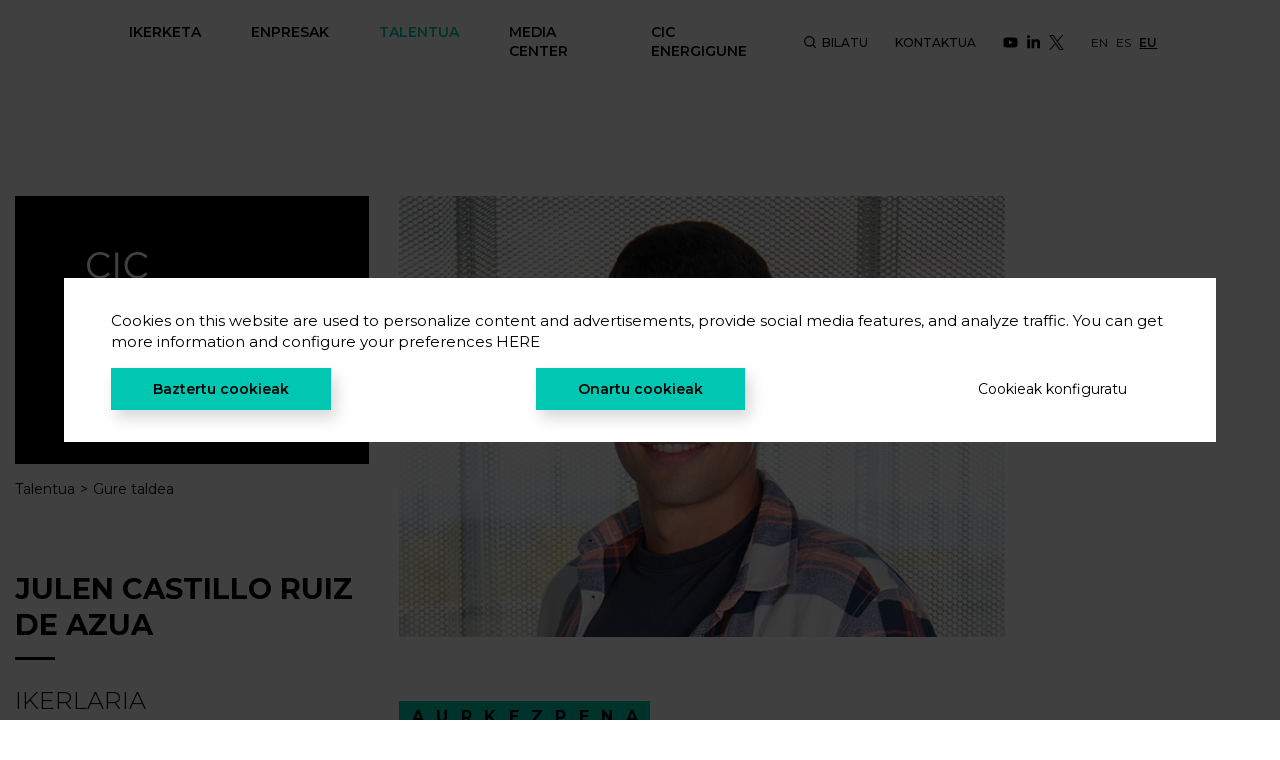

--- FILE ---
content_type: text/html; charset=UTF-8
request_url: https://cicenergigune.com/eu/julen-castillo-ruiz-de-azua/aurkezpena
body_size: 10560
content:
<!DOCTYPE html>
<html lang="eu">
	<head>
     
		<meta charset="utf-8">
        <meta name="viewport" content="width=device-width, initial-scale=1, shrink-to-fit=no">
        <meta http-equiv="X-UA-Compatible" content="IE=edge,chrome=1">
        <title>JULEN CASTILLO RUIZ DE AZUA | CIC energiGUNE</title>
		<meta name="description" content="">
		<meta name="author" content="">
                    <link rel="alternate" href="https://cicenergigune.com/es/julen-castillo-ruiz-de-azua" hreflang="es">
                    <link rel="alternate" href="https://cicenergigune.com/en/julen-castillo-ruiz-de-azua" hreflang="en">
                    <link rel="alternate" href="https://cicenergigune.com/eu/julen-castillo-ruiz-de-azua" hreflang="eu">
                                                <link rel="apple-touch-icon" sizes="180x180" href="https://cicenergigune.com/apple-touch-icon.png">
        <link rel="icon" type="image/png" sizes="32x32" href="https://cicenergigune.com/favicon-32x32.png">
        <link rel="icon" type="image/png" sizes="16x16" href="https://cicenergigune.com/favicon-16x16.png">
        <link rel="manifest" href="https://cicenergigune.com/site.webmanifest">
        <link rel="mask-icon" href="https://cicenergigune.com/safari-pinned-tab.svg" color="#5bbad5">
        <meta name="msapplication-TileColor" content="#ffffff">
        <meta name="theme-color" content="#ffffff">
        <link href="https://fonts.googleapis.com/css?family=Montserrat:300,400,500,600,700&display=swap" rel="stylesheet">
        <link rel="stylesheet" href="https://cicenergigune.com/media/theme-alpha/dist/css/main-412b4254c5.min.css">        <meta name="format-detection" content="telephone=no"/>
				<meta property="og:url" content="https://cicenergigune.com/eu/julen-castillo-ruiz-de-azua/aurkezpena">
		<meta property="og:type" content=""> 		<meta property="og:title" content="JULEN CASTILLO RUIZ DE AZUA">
		<meta property="og:description" content="">
		<meta property="og:image" content="https://cicenergigune.com/media/uploads/rrss/julen-castillo-cicenergigune.jpg">
        		    <meta property="og:image:width" content="656">
                		    <meta property="og:image:height" content="477">
                <meta property="fb:app_id" content="">
				<meta name="twitter:site" value="@energigune_brta">
		<meta name="twitter:creator" value="@energigune_brta">
		<meta name="twitter:card" value="summary_large_image">
				<script>
var recaptchaForms={action:null};
locale = 'eu'

var myLanguage = {};

function onloadCallback() {

		$('<div>').attr({id:'recaptchaBlock',class:'g-recaptcha',name:'g-recaptcha-response'})
	.attr('data-sitekey','6LezBcAUAAAAAEltJSZ4Y6sL6iymzxFT3eaSdtYH')
	.attr('data-size','invisible')
	.appendTo('body');
	
		grecaptcha.render('recaptchaBlock', {
		"sitekey" : "6LezBcAUAAAAAEltJSZ4Y6sL6iymzxFT3eaSdtYH",
		"callback" : recaptcha_action
	});

		$(".recaptcha-form").each(function() {
		id=$(this).attr('id');
				if (typeof id == 'undefined') { console.error('Recaptcha form ID undefined'); return; }
		onsub=$(this).attr('recaptcha_onsubmit');
				if (typeof onsub == 'undefined') { onsub='submit'; }
		recaptchaForms[id]=onsub;
				$('<input>').attr({type:'hidden',class: 'g-recaptcha-response',name: 'g-recaptcha-response'}).appendTo(this);
	});

	    $.formUtils.loadModules(
        'file',
        'https://cicenergigune.com/media/theme-alpha/js/src/vendor/form-validator/',
        function()
        {
            $.validate({
                form : '.recaptcha-form',
                //lang: locale,
                language: myLanguage,
                validateHiddenInputs: true,
                validateOnEvent: true,
                borderColorOnError: '#dc3545',
                errorMessageClass:  'invalid-feedback',
                onError : function($form) {
                    return false;                 },
                onSuccess : function(form) {
                    recaptchaForms['action']=$(form).attr('id');
                    grecaptcha.execute();
                    return false;                 },
            });
        }
    )
	
}

function recaptcha_action(token)
{
	$('.g-recaptcha-response').val(token);
	formname=recaptchaForms['action'];
	recaptchaForms['action']=null;
	if (typeof formname !== 'string') { console.error('No hay form recaptcha activo');return; }
	if (!recaptchaForms.hasOwnProperty(formname)) { console.error('['+formname+'] no es formulario recaptcha'); return; }
	fun=recaptchaForms[formname];
	if (fun=='submit') { 
		document.getElementById(formname).submit();
		return; 
	}
	if (typeof window[fun]!=='function') { console.error('['+fun+'] no es función');return; }
	grecaptcha.reset();
	
	window[fun](formname);
}

function form_informes()
{
    var form = $('#form-reports');
    var msgDiv = form.find('.div-msg');

    msgDiv.addClass('d-none');

    $.ajax(
        {
            url : site_url + '/form_informes',
            method : 'POST',
            data : form.serialize(),
            dataType : 'json',
            success : function(data) {
                if (data.errorCaptcha) {
                    window.location.href = site_url;
                }else {
                    msgDiv.html(data.mensaje);
                    msgDiv.removeClass('d-none');
                    if (typeof data.estado !== 'undefined' && data.estado) form.trigger('reset');
                }
            }
        }
    )
}


</script>
<script src='https://www.google.com/recaptcha/api.js?onload=onloadCallback&render=explicit'></script>	</head>
    <body><header class="menu-header m-header">
    <div class="mobile-menu d-flex d-xl-none align-items-center justify-content-between">
        <button class="btn-reset btn-menu d-flex align-items-center justify-content-center d-xl-none">
            <svg class="icon icon-burguer">
                <use xlink:href="https://cicenergigune.com/media/images/sprite.svg#burguer"></use>
            </svg>
        </button>
                <a href="https://cicenergigune.com/eu" title="CIC energiGUNE"><img src="https://cicenergigune.com/media/images/logo-horizontal.svg" alt="" class="img-fluid" width="127" height="61"></a>
        <button class="btn-reset btn-search-mobile btn-search-js">
            <svg class="icon icon-search--24">
                <use xlink:href="https://cicenergigune.com/media/images/sprite.svg#search"></use>
            </svg>
        </button>
            </div>
    <div id="main-menu" class="flex-wrap">
        <nav class="d-flex flex-column flex-xl-row align-items-xl-center flex-grow-1 justify-content-xl-between">
            <ul class="list-unstyled flex-column flex-xl-row menu mb-0 d-flex">
                <li>
                    <div class="d-flex align-items-center justify-content-between level-1-c">
                        <a href="#" title="" class="text-uppercase level-1 font-weight-semibold disable-link">Ikerketa</a>
                        <button class="btn-reset btn-mobile-action d-xl-none" type="button" data-toggle="collapse" data-target="#menu-investigacion" aria-expanded="false" aria-controls="menu-investigacion">
                            <svg class="icon icon-arrow-down">
                                <use xlink:href="https://cicenergigune.com/media/images/sprite.svg#arrow-down"></use>
                            </svg>
                        </button>
                    </div>
                    <div class="menu__full collapse" id="menu-investigacion">
                        <ul class="list-unstyled d-xl-flex flex-wrap row">
                            <li class="col-12 col-xl-4">
                                <div class="d-flex align-items-center justify-content-between level-1-c">
                                    <a href="https://cicenergigune.com/eu/ikerketa-biltegiratze-elektrokimikoa" title="Biltegiratze elektrokimikoa" class="text-uppercase level-2 d-flex justify-content-between align-items-center font-weight-medium">Biltegiratze elektrokimikoa</a>
                                    <button class="btn-reset btn-mobile-action d-xl-none" type="button" data-toggle="collapse" data-target="#almacenamiento-electroquimico" aria-expanded="false" aria-controls="almacenamiento-electroquimico">
                                        <svg class="icon icon-arrow-down">
                                            <use xlink:href="https://cicenergigune.com/media/images/sprite.svg#arrow-down"></use>
                                        </svg>
                                    </button>
                                </div>
                                <ul class="list-unstyled ul-level-2 collapse d-xl-block" id="almacenamiento-electroquimico">
                                    <li>
                                        <a href="https://cicenergigune.com/eu/biltegiratze-elektrokimikoaren-ikerketa-taldeak" title="Ikerketa-taldeak" class="level-3 d-inline-block font-weight-medium">Ikerketa-taldeak</a>
                                                                            <ul class="list-unstyled level-4 d-none d-xl-flex">
                                            <li>
                                                <a href="https://cicenergigune.com/eu/biltegiratze-elektrokimikoaren-ikerketa-taldeak" title="Ikerketa-taldeak" class="d-flex justify-content-between align-items-center text-underline">
                                                    <span>Biltegiratze elektrokimikoko ezagutza-eremu estrategikoak</span>
                                                    <svg class="icon icon-arrow-right flex-shrink-0">
                                                        <use xlink:href="https://cicenergigune.com/media/images/sprite.svg#arrow-right"></use>
                                                    </svg>
                                                </a>
                                            </li>
                                        </ul>
                                                                        </li>
                                    <li>
                                        <a href="https://cicenergigune.com/eu/biltegiratze-elektrokimikoaren-ikerketa-ildoak" title="Ikerketa-Ildoak" class="level-3 d-inline-block font-weight-medium">Ikerketa-Ildoak</a>
                                                                            <ul class="list-unstyled level-4 d-none d-xl-flex">
                                            <li>
                                                <a href="https://cicenergigune.com/eu/biltegiratze-elektrokimikoaren-ikerketa-ildoak" title="Ikerketa-Ildoak" class="d-flex justify-content-between align-items-center text-underline">
                                                    <span>Lan egiten dugun biltegiratze elektrokimikoko teknologiak eta aplikazioak</span>
                                                    <svg class="icon icon-arrow-right flex-shrink-0">
                                                        <use xlink:href="https://cicenergigune.com/media/images/sprite.svg#arrow-right"></use>
                                                    </svg>
                                                </a>
                                            </li>
                                        </ul>
                                                                        </li>
                                    <li>
                                        <a href="https://cicenergigune.com/eu/biltegiratze-elektrokimikoko-batzorde-zientifikoa" title="Biltegiratze elektrokimikoko batzorde zientifikoa" class="level-3 d-inline-block font-weight-medium">Biltegiratze elektrokimikoko batzorde zientifikoa</a>
                                                                            </li>
                                </ul>
                            </li>
                            <li class="col-12 col-xl-4">
                                <div class="d-flex align-items-center justify-content-between level-1-c">
                                    <a href="https://cicenergigune.com/eu/biltegiratze-termikoa-ikerketa" title="Biltegiratze termikoa" class="text-uppercase level-2 d-flex justify-content-between align-items-center font-weight-medium">Biltegiratze termikoa</a>
                                    <button class="btn-reset btn-mobile-action d-xl-none" type="button" data-toggle="collapse" data-target="#almacenamiento-termico" aria-expanded="false" aria-controls="almacenamiento-termico">
                                        <svg class="icon icon-arrow-down">
                                            <use xlink:href="https://cicenergigune.com/media/images/sprite.svg#arrow-down"></use>
                                        </svg>
                                    </button>
                                </div>
                                <ul class="list-unstyled ul-level-2 collapse d-xl-block" id="almacenamiento-termico">
                                    <li>
                                        <a href="https://cicenergigune.com/eu/biltegiratze-termikoko-ikerketa-taldeak" title="Ikerketa-taldeak" class="level-3 d-inline-block font-weight-medium">Ikerketa-taldeak</a>
                                                                            <ul class="list-unstyled level-4 d-none d-xl-flex">
                                            <li>
                                                <a href="https://cicenergigune.com/eu/biltegiratze-termikoko-ikerketa-taldeak" title="Ikerketa-taldeak" class="d-flex justify-content-between align-items-center text-underline">
                                                    <span>Biltegiratze termikoko ezagutza-eremu estrategikoak</span>
                                                    <svg class="icon icon-arrow-right flex-shrink-0">
                                                        <use xlink:href="https://cicenergigune.com/media/images/sprite.svg#arrow-right"></use>
                                                    </svg>
                                                </a>
                                            </li>
                                        </ul>
                                                                        </li>
                                    <li>
                                        <a href="https://cicenergigune.com/eu/biltegiratze-termikoaren-ikerketa-ildoak" title="Ikerketa-ildoak" class="level-3 d-inline-block font-weight-medium">Ikerketa-ildoak</a>
                                                                            <ul class="list-unstyled level-4 d-none d-xl-flex">
                                            <li>
                                                <a href="https://cicenergigune.com/eu/biltegiratze-termikoaren-ikerketa-ildoak" title="Ikerketa-ildoak" class="d-flex justify-content-between align-items-center text-underline">
                                                    <span>Lan egiten dugun biltegiratze termikoko teknologiak eta aplikazioak</span>
                                                    <svg class="icon icon-arrow-right flex-shrink-0">
                                                        <use xlink:href="https://cicenergigune.com/media/images/sprite.svg#arrow-right"></use>
                                                    </svg>
                                                </a>
                                            </li>
                                        </ul>
                                                                        </li>
                                    <li>
                                        <a href="https://cicenergigune.com/eu/biltegiratze-termikoko-batzorde-zientifikoa" title="Biltegiratze termikoko batzorde zientifikoa" class="level-3 d-inline-block font-weight-medium">Biltegiratze termikoko batzorde zientifikoa</a>
                                                                            </li>
                                </ul>
                            </li>
                            <li class="col-12 col-xl-4">
                                <a href="https://cicenergigune.com/eu/plataformak-instalazioak" title="Plataformak eta instalazioak" class="text-uppercase level-2 d-inline-block font-weight-medium">Plataformak eta instalazioak</a>
                                                                    <ul class="list-unstyled level-4 d-none d-xl-flex">
                                        <li>
                                            <a href="https://cicenergigune.com/eu/plataformak-instalazioak" title="Plataformak eta instalazioak" class="d-flex justify-content-between align-items-center text-underline">
                                                <span>Ezagutu Europa hegoaldeko energia biltegiratze-prozesuko prototipo eta karakterizazio plataformarik onenak</span>
                                                <svg class="icon icon-arrow-right flex-shrink-0">
                                                    <use xlink:href="https://cicenergigune.com/media/images/sprite.svg#arrow-right"></use>
                                                </svg>
                                            </a>
                                        </li>
                                    </ul>
                                                                <a href="https://cicenergigune.com/eu/ikerketa" title="Ikerketa" class="text-uppercase level-2 font-weight-medium d-flex align-items-center m-extra">
                                    <svg class="icon icon-plus turquoise">
                                        <use xlink:href="https://cicenergigune.com/media/images/sprite.svg#plus"></use>
                                    </svg>
                                    <span>Gurekin ikertu</span>
                                </a>
                            </li>
                        </ul>
                    </div>
                </li>
                <li class="state-active-green">
                    <div class="d-flex align-items-center justify-content-between level-1-c">
                        <a href="#" title="" class="text-uppercase level-1 font-weight-semibold disable-link">Enpresak</a>
                        <button class="btn-reset btn-mobile-action d-xl-none" type="button" data-toggle="collapse" data-target="#menu-aplicaciones" aria-expanded="false" aria-controls="menu-aplicaciones">
                            <svg class="icon icon-arrow-down">
                                <use xlink:href="https://cicenergigune.com/media/images/sprite.svg#arrow-down"></use>
                            </svg>
                        </button>
                    </div>
                    <div class="menu__full collapse d-xl-block" id="menu-aplicaciones">
                        <ul class="list-unstyled d-xl-flex flex-wrap row ul-min-height">
                            <li class="col-12 col-xl-8">
                                <div class="d-flex align-items-center justify-content-between level-1-c">
                                    <a href="https://cicenergigune.com/eu/aplikazioak" title="" class="text-uppercase level-2 d-inline-block font-weight-medium">Aplikazioak</a>
                                    <button class="btn-reset btn-mobile-action d-xl-none" type="button" data-toggle="collapse" data-target="#aplicaciones" aria-expanded="false" aria-controls="aplicaciones">
                                        <svg class="icon icon-arrow-down">
                                            <use xlink:href="https://cicenergigune.com/media/images/sprite.svg#arrow-down"></use>
                                        </svg>
                                    </button>
                                </div>
                                                                    <ul class="list-unstyled level-2 row collapse d-xl-flex" id="aplicaciones">
                                                                                <li class="col-12 col-xl-6">
                                                <a href="https://cicenergigune.com/eu/biltegiratze-elektrokimikoa-aplikazioak" title="Biltegiratze elektrokimikoa" class="level-3 d-inline-block font-weight-medium">Biltegiratze elektrokimikoa</a>
                                                <ul class="list-unstyled level-4">
                                                                                                    <li>
                                                        <a href="https://cicenergigune.com/eu/biltegiratze-estazionarioa" title="Biltegiratze estazionarioa" class="text-underline d-flex justify-content-between align-items-center">
                                                            <span>Biltegiratze estazionarioa</span>
                                                            <svg class="icon icon-arrow-right flex-shrink-0 d-none d-xl-block">
                                                                <use xlink:href="https://cicenergigune.com/media/images/sprite.svg#arrow-right"></use>
                                                            </svg>
                                                        </a>
                                                    </li>
                                                                                                    <li>
                                                        <a href="https://cicenergigune.com/eu/mugikortasuna-biltegiratzea" title="Mugikortasunerako biltegiratzea" class="text-underline d-flex justify-content-between align-items-center">
                                                            <span>Mugikortasunerako biltegiratzea</span>
                                                            <svg class="icon icon-arrow-right flex-shrink-0 d-none d-xl-block">
                                                                <use xlink:href="https://cicenergigune.com/media/images/sprite.svg#arrow-right"></use>
                                                            </svg>
                                                        </a>
                                                    </li>
                                                                                                    <li>
                                                        <a href="https://cicenergigune.com/eu/eramangarritasuna-biltegiratzea" title="Eramangarritasunerako biltegiratzea" class="text-underline d-flex justify-content-between align-items-center">
                                                            <span>Eramangarritasunerako biltegiratzea</span>
                                                            <svg class="icon icon-arrow-right flex-shrink-0 d-none d-xl-block">
                                                                <use xlink:href="https://cicenergigune.com/media/images/sprite.svg#arrow-right"></use>
                                                            </svg>
                                                        </a>
                                                    </li>
                                                                                                </ul>
                                            </li>
                                                                                <li class="col-12 col-xl-6">
                                                <a href="https://cicenergigune.com/eu/biltegiratze-termikoa-aplikazioak" title="Biltegiratze termikoa" class="level-3 d-inline-block font-weight-medium">Biltegiratze termikoa</a>
                                                <ul class="list-unstyled level-4">
                                                                                                    <li>
                                                        <a href="https://cicenergigune.com/eu/eskala-handian-biltegiratzea" title="Eskala handian biltegiratzea" class="text-underline d-flex justify-content-between align-items-center">
                                                            <span>Eskala handian biltegiratzea</span>
                                                            <svg class="icon icon-arrow-right flex-shrink-0 d-none d-xl-block">
                                                                <use xlink:href="https://cicenergigune.com/media/images/sprite.svg#arrow-right"></use>
                                                            </svg>
                                                        </a>
                                                    </li>
                                                                                                    <li>
                                                        <a href="https://cicenergigune.com/eu/prozesu-industrialetarako-biltegiratzea" title="Prozesu industrialetarako biltegiratzea" class="text-underline d-flex justify-content-between align-items-center">
                                                            <span>Prozesu industrialetarako biltegiratzea</span>
                                                            <svg class="icon icon-arrow-right flex-shrink-0 d-none d-xl-block">
                                                                <use xlink:href="https://cicenergigune.com/media/images/sprite.svg#arrow-right"></use>
                                                            </svg>
                                                        </a>
                                                    </li>
                                                                                                    <li>
                                                        <a href="https://cicenergigune.com/eu/kudeaketa-termikorako-biltegiratzea" title="Kudeaketa termikorako biltegiratzea" class="text-underline d-flex justify-content-between align-items-center">
                                                            <span>Kudeaketa termikorako biltegiratzea</span>
                                                            <svg class="icon icon-arrow-right flex-shrink-0 d-none d-xl-block">
                                                                <use xlink:href="https://cicenergigune.com/media/images/sprite.svg#arrow-right"></use>
                                                            </svg>
                                                        </a>
                                                    </li>
                                                                                                </ul>
                                            </li>
                                                                        </ul>
                                                            </li>
                                                        <li class="col-12 col-lg-4">
                                <a href="https://cicenergigune.com/eu/kasu-arrakastatsuak-industria" title="Kasu arrakastatsuak" class="text-uppercase level-2 d-inline-block font-weight-medium">Kasu arrakastatsuak</a>
                                                                    <ul class="list-unstyled level-4">
                                        <li>
                                            <a href="https://cicenergigune.com/eu/kasu-arrakastatsuak-industria" title="Kasu arrakastatsuak" class="text-underline d-flex justify-content-between align-items-center">
                                                <span>Lankidetza industriarekin balioa sortuz</span>
                                                <svg class="icon icon-arrow-right flex-shrink-0 d-none d-xl-block">
                                                    <use xlink:href="https://cicenergigune.com/media/images/sprite.svg#arrow-right"></use>
                                                </svg>
                                            </a>
                                        </li>
                                    </ul>
                                                            </li>
                                                        <li class="col-12 col-lg-4">
                                <a href="https://cicenergigune.com/eu/spin-off" title="Spin-Off" class="text-uppercase level-2 d-inline-block font-weight-medium">Spin-Off</a>
                                                                    <ul class="list-unstyled level-4">
                                        <li>
                                            <a href="https://cicenergigune.com/eu/spin-off" title="Spin-Off" class="text-underline d-flex justify-content-between align-items-center">
                                                <span>Enpresa teknologikoak sortzen ditugu</span>
                                                <svg class="icon icon-arrow-right flex-shrink-0 d-none d-xl-block">
                                                    <use xlink:href="https://cicenergigune.com/media/images/sprite.svg#arrow-right"></use>
                                                </svg>
                                            </a>
                                        </li>
                                    </ul>
                                                            </li>
                            <li class="col-12 col-xl-4">
                                <a href="https://cicenergigune.com/eu/zeharkako-zerbitzuak" title="Zeharkako zerbitzuak" class="text-uppercase level-2 d-inline-block font-weight-medium">Zeharkako zerbitzuak</a>
                                                                <ul class="list-unstyled level-4">
                                    <li>
                                        <a href="https://cicenergigune.com/eu/zeharkako-zerbitzuak" title="Zeharkako zerbitzuak" class="text-underline d-flex justify-content-between align-items-center">
                                           Energia biltegiratzearekin erlazionaturiko industria-arazoak konpontzen laguntzen dugu                                            <svg class="icon icon-arrow-right flex-shrink-0 d-none d-xl-block">
                                                <use xlink:href="https://cicenergigune.com/media/images/sprite.svg#arrow-right"></use>
                                            </svg>
                                        </a>
                                    </li>
                                </ul>
                                                        </li>
                            <li class="col-12 col-xl-4">
                                <a href="https://cicenergigune.com/eu/enpresak" title="Enpresak" class="text-uppercase level-2 font-weight-medium d-flex align-items-center">
                                    <svg class="icon icon-plus green">
                                        <use xlink:href="https://cicenergigune.com/media/images/sprite.svg#plus"></use>
                                    </svg>
                                    <span>Enpresak</span>
                                </a>
                            </li>
                        </ul>
                    </div>
                </li>
                <li>
                    <div class="d-flex align-items-center justify-content-between level-1-c">
                        <a href="#" title="" class="text-uppercase level-1 font-weight-semibold disable-link state-active">Talentua</a>
                        <button class="btn-reset btn-mobile-action d-xl-none" type="button" data-toggle="collapse" data-target="#menu-talento" aria-expanded="false" aria-controls="menu-talento">
                            <svg class="icon icon-arrow-down">
                                <use xlink:href="https://cicenergigune.com/media/images/sprite.svg#arrow-down"></use>
                            </svg>
                        </button>
                    </div>
                    <div class="menu__full collapse d-xl-block" id="menu-talento">
                        <ul class="list-unstyled d-xl-flex flex-wrap row">
                            <li class="col-12 col-xl-3">
                                <a href="https://cicenergigune.com/eu/ongi-etorria" title="Ongi etorria" class="text-uppercase level-2 d-inline-block font-weight-medium">Ongi etorria</a>
                                                                    <ul class="list-unstyled level-4">
                                        <li>
                                            <a href="https://cicenergigune.com/eu/ongi-etorria" title="Ongi etorria" class="d-flex justify-content-between align-items-center text-underline">
                                                <span>Harrera egiten dizugu eta zure integrazio osoan laguntzen zaitugu, baita zure familiarenean ere.</span>
                                                <svg class="icon icon-arrow-right flex-shrink-0 d-none d-xl-block">
                                                    <use xlink:href="https://cicenergigune.com/media/images/sprite.svg#arrow-right"></use>
                                                </svg>
                                            </a>
                                        </li>
                                    </ul>
                                                            </li>
                            <li class="col-12 col-xl-3">
                                <a href="https://cicenergigune.com/eu/gurekin-lan-egin" title="Gurekin lan egin" class="text-uppercase level-2 d-inline-block font-weight-medium">Gurekin lan egin</a>
                                                                    <ul class="list-unstyled level-4">
                                        <li>
                                            <a href="https://cicenergigune.com/eu/gurekin-lan-egin" title="Gurekin lan egin" class="d-flex justify-content-between align-items-center text-underline">
                                                <span>Gure ikuspegia partekatzen baduzu eta etorkizuna elkarrekin eraiki nahi baduzu.</span>
                                                <svg class="icon icon-arrow-right flex-shrink-0 d-none d-xl-block">
                                                    <use xlink:href="https://cicenergigune.com/media/images/sprite.svg#arrow-right"></use>
                                                </svg>
                                            </a>
                                        </li>
                                    </ul>
                                                            </li>
                            <li class="col-12 col-xl-3">
                                <a href="https://cicenergigune.com/eu/lan-eskaintzak" title="Lan eskaintzak" class="text-uppercase level-2 d-inline-block font-weight-medium">Lan eskaintzak</a>
                                                                    <ul class="list-unstyled level-4">
                                        <li>
                                            <a href="https://cicenergigune.com/eu/lan-eskaintzak" title="Lan eskaintzak" class="d-flex justify-content-between align-items-center text-underline">
                                                <span>Talentua bilatzen dugu, diziplina anitzeko profilak, eman izena!</span>
                                                <svg class="icon icon-arrow-right flex-shrink-0 d-none d-xl-block">
                                                    <use xlink:href="https://cicenergigune.com/media/images/sprite.svg#arrow-right"></use>
                                                </svg>
                                            </a>
                                        </li>
                                    </ul>
                                                            </li>
                            <li class="col-12 col-xl-3">
                                <a href="https://cicenergigune.com/eu/gure-taldea" title="Gure taldea" class="text-uppercase level-2 d-inline-block font-weight-medium">Gure taldea</a>
                                                                    <ul class="list-unstyled level-4">
                                        <li>
                                            <a href="https://cicenergigune.com/eu/gure-taldea" title="Gure taldea" class="d-flex justify-content-between align-items-center text-underline">
                                                <span>Gure giza potentzial guztia ezagutu.</span>
                                                <svg class="icon icon-arrow-right flex-shrink-0 d-none d-xl-block">
                                                    <use xlink:href="https://cicenergigune.com/media/images/sprite.svg#arrow-right"></use>
                                                </svg>
                                            </a>
                                        </li>
                                    </ul>
                                                            </li>
                        </ul>
                    </div>
                </li>
                <li class="state-active-green">
                    <div class="d-flex align-items-center justify-content-between level-1-c">
                        <a href="#" title="Media Center" class="text-uppercase level-1 font-weight-semibold disable-link">Media Center</a>
                        <button class="btn-reset btn-mobile-action d-xl-none" type="button" data-toggle="collapse" data-target="#menu-media" aria-expanded="false" aria-controls="menu-media">
                            <svg class="icon icon-arrow-down">
                                <use xlink:href="https://cicenergigune.com/media/images/sprite.svg#arrow-down"></use>
                            </svg>
                        </button>
                    </div>
                    <div class="menu__full collapse d-xl-block" id="menu-media">
                        <ul class="list-unstyled d-xl-flex flex-wrap row">
                            <li class="col-12 col-xl-4">
                                <div class="d-flex align-items-center justify-content-between level-1-c">
                                    <a href="https://cicenergigune.com/eu/dibulgazioa" title="Dibulgazioa" class="text-uppercase level-2 d-inline-block font-weight-medium">Dibulgazioa</a>
                                    <button class="btn-reset btn-mobile-action d-xl-none" type="button" data-toggle="collapse" data-target="#divulgacion" aria-expanded="false" aria-controls="divulgacion">
                                        <svg class="icon icon-arrow-down">
                                            <use xlink:href="https://cicenergigune.com/media/images/sprite.svg#arrow-down"></use>
                                        </svg>
                                    </button>
                                </div>
                                <ul class="list-unstyled level-4 collapse d-xl-block" id="divulgacion">
                                    <li>
                                        <a href="https://cicenergigune.com/eu/argitalpenak" title="Argitalpenak" class="d-flex justify-content-between align-items-center text-underline">
                                            <span>Argitalpenak</span>
                                            <svg class="icon icon-arrow-right flex-shrink-0 d-none d-xl-block">
                                                <use xlink:href="https://cicenergigune.com/media/images/sprite.svg#arrow-right"></use>
                                            </svg>
                                        </a>
                                    </li>
                                    <li>
                                        <a href="https://cicenergigune.com/eu/patenteak" title="Patenteak" class="d-flex justify-content-between align-items-center text-underline">
                                            <span>Patenteak</span>
                                            <svg class="icon icon-arrow-right flex-shrink-0 d-none d-xl-block">
                                                <use xlink:href="https://cicenergigune.com/media/images/sprite.svg#arrow-right"></use>
                                            </svg>
                                        </a>
                                    </li>
                                    <li>
                                        <a href="https://cicenergigune.com/eu/tesiak" title="Tesiak" class="d-flex justify-content-between align-items-center text-underline">
                                            <span>Tesiak</span>
                                            <svg class="icon icon-arrow-right flex-shrink-0 d-none d-xl-block">
                                                <use xlink:href="https://cicenergigune.com/media/images/sprite.svg#arrow-right"></use>
                                            </svg>
                                        </a>
                                    </li>
                                    <li>
                                        <a href="https://cicenergigune.com/eu/hitzaldiak" title="Hitzaldiak" class="d-flex justify-content-between align-items-center text-underline">
                                            <span>Hitzaldiak</span>
                                            <svg class="icon icon-arrow-right flex-shrink-0 d-none d-xl-block">
                                                <use xlink:href="https://cicenergigune.com/media/images/sprite.svg#arrow-right"></use>
                                            </svg>
                                        </a>
                                    </li>
                                    <li>
                                        <a href="https://cicenergigune.com/eu/txostenak" title="Txostenak" class="d-flex justify-content-between align-items-center text-underline">
                                            <span>Txostenak</span>
                                            <svg class="icon icon-arrow-right flex-shrink-0 d-none d-xl-block">
                                                <use xlink:href="https://cicenergigune.com/media/images/sprite.svg#arrow-right"></use>
                                            </svg>
                                        </a>
                                    </li>
                                </ul>
                            </li>
                            <li class="col-12 col-xl-4">
                                <div class="d-flex align-items-center justify-content-between level-1-c">
                                    <a href="https://cicenergigune.com/eu/komunikazioa" title="" class="text-uppercase level-2 d-inline-block font-weight-medium">Komunikazioa</a>
                                    <button class="btn-reset btn-mobile-action d-xl-none" type="button" data-toggle="collapse" data-target="#comunicacion" aria-expanded="false" aria-controls="comunicacion">
                                        <svg class="icon icon-arrow-down">
                                            <use xlink:href="https://cicenergigune.com/media/images/sprite.svg#arrow-down"></use>
                                        </svg>
                                    </button>
                                </div>
                                <ul class="list-unstyled level-4 collapse d-xl-block" id="comunicacion">
                                    <li>
                                        <a href="https://cicenergigune.com/eu/blog" title="" class="d-flex justify-content-between align-items-center text-underline">
                                            <span>Blog</span>
                                            <svg class="icon icon-arrow-right flex-shrink-0 d-none d-xl-block">
                                                <use xlink:href="https://cicenergigune.com/media/images/sprite.svg#arrow-right"></use>
                                            </svg>
                                        </a>
                                    </li>
                                    <li>
                                        <a href="https://cicenergigune.com/eu/berriak" title="" class="d-flex justify-content-between align-items-center text-underline">
                                            <span>Berriak</span>
                                            <svg class="icon icon-arrow-right flex-shrink-0 d-none d-xl-block">
                                                <use xlink:href="https://cicenergigune.com/media/images/sprite.svg#arrow-right"></use>
                                            </svg>
                                        </a>
                                    </li>
                                    <li>
                                        <a href="https://cicenergigune.com/eu/agenda" title="Agenda" class="d-flex justify-content-between align-items-center text-underline">
                                            <span>Agenda</span>
                                            <svg class="icon icon-arrow-right flex-shrink-0 d-none d-xl-block">
                                                <use xlink:href="https://cicenergigune.com/media/images/sprite.svg#arrow-right"></use>
                                            </svg>
                                        </a>
                                    </li>
                                    <li>
                                        <a href="https://cicenergigune.com/eu/cic-komunikabideetan" title="" class="d-flex justify-content-between align-items-center text-underline">
                                            <span>CIC komunikabideetan</span>
                                            <svg class="icon icon-arrow-right flex-shrink-0 d-none d-xl-block">
                                                <use xlink:href="https://cicenergigune.com/media/images/sprite.svg#arrow-right"></use>
                                            </svg>
                                        </a>
                                    </li>
                                </ul>
                            </li>
                            <li class="col-12 col-xl-4">
                                <div class="d-flex align-items-center justify-content-between level-1-c">
                                    <a href="https://cicenergigune.com/eu/deskargak" title="Deskargak" class="text-uppercase level-2 d-inline-block font-weight-medium">Deskargak</a>
                                    <button class="btn-reset btn-mobile-action d-xl-none" type="button" data-toggle="collapse" data-target="#descargas" aria-expanded="false" aria-controls="descargas">
                                        <svg class="icon icon-arrow-down">
                                            <use xlink:href="https://cicenergigune.com/media/images/sprite.svg#arrow-down"></use>
                                        </svg>
                                    </button>
                                </div>
                                <ul class="list-unstyled level-4 collapse d-xl-block" id="descargas">
                                    <li>
                                        <a href="https://cicenergigune.com/eu/jarduera-memoria" title="Jarduera-memoria" class="d-flex justify-content-between align-items-center text-underline">
                                            <span>Jarduera-memoria</span>
                                            <svg class="icon icon-arrow-right flex-shrink-0 d-none d-xl-block">
                                                <use xlink:href="https://cicenergigune.com/media/images/sprite.svg#arrow-right"></use>
                                            </svg>
                                        </a>
                                    </li>
                                    <li>
                                        <a href="https://cicenergigune.com/eu/katalogoak" title="Katalogoak" class="d-flex justify-content-between align-items-center text-underline">
                                            <span>Katalogoak</span>
                                            <svg class="icon icon-arrow-right flex-shrink-0 d-none d-xl-block">
                                                <use xlink:href="https://cicenergigune.com/media/images/sprite.svg#arrow-right"></use>
                                            </svg>
                                        </a>
                                    </li>
                                    <li>
                                        <a href="https://cicenergigune.com/eu/prentsa-kita" title="Prentsa-kita" class="d-flex justify-content-between align-items-center text-underline">
                                            <span>Prentsa-kita</span>
                                            <svg class="icon icon-arrow-right flex-shrink-0 d-none d-xl-block">
                                                <use xlink:href="https://cicenergigune.com/media/images/sprite.svg#arrow-right"></use>
                                            </svg>
                                        </a>
                                    </li>
                                    <li>
                                        <a href="https://cicenergigune.com/eu/faults" title="Faults" class="d-flex justify-content-between align-items-center text-underline">
                                            <span>Faults</span>
                                            <svg class="icon icon-arrow-right flex-shrink-0 d-none d-xl-block">
                                                <use xlink:href="https://cicenergigune.com/media/images/sprite.svg#arrow-right"></use>
                                            </svg>
                                        </a>
                                    </li>
                                                                            <li>
                                            <a href="https://cicenergigune.com/eu/fullprof-app" title="FullProf App" class="d-flex justify-content-between align-items-center text-underline">
                                                <span>FullProf App</span>
                                                <svg class="icon icon-arrow-right flex-shrink-0 d-none d-xl-block">
                                                    <use xlink:href="https://cicenergigune.com/media/images/sprite.svg#arrow-right"></use>
                                                </svg>
                                            </a>
                                        </li>
                                                                    </ul>
                            </li>
                        </ul>
                    </div>
                </li>
                <li>
                    <div class="d-flex align-items-center justify-content-between level-1-c">
                        <a href="#" title="" class="text-uppercase level-1 font-weight-semibold disable-link">CIC energiGUNE</a>
                        <button class="btn-reset btn-mobile-action d-xl-none" type="button" data-toggle="collapse" data-target="#menu-cic" aria-expanded="false" aria-controls="menu-cic">
                            <svg class="icon icon-arrow-down">
                                <use xlink:href="https://cicenergigune.com/media/images/sprite.svg#arrow-down"></use>
                            </svg>
                        </button>
                    </div>
                    <div class="menu__full collapse d-xl-block" id="menu-cic">
                        <ul class="list-unstyled d-xl-flex flex-wrap row ul-min-height">
                            <li class="col-12 col-xl-4">
                                <a href="https://cicenergigune.com/eu/nortzuk-gara" title="" class="text-uppercase level-2 d-inline-block font-weight-medium">Nortzuk gara?</a>
                                <ul class="list-unstyled level-4">
                                    <li>
                                        <a href="https://cicenergigune.com/eu/cic-energiguneri-buruz" title="" class="d-flex justify-content-between align-items-center text-underline">
                                            <span>CIC energiGUNE-ri buruz</span>
                                            <svg class="icon icon-arrow-right flex-shrink-0 d-none d-xl-block">
                                                <use xlink:href="https://cicenergigune.com/media/images/sprite.svg#arrow-right"></use>
                                            </svg>
                                        </a>
                                    </li>
                                    <li>
                                        <a href="https://cicenergigune.com/eu/misioa-ikuspegia" title="" class="d-flex justify-content-between align-items-center text-underline">
                                            <span>Misioa eta ikuspegia</span>
                                            <svg class="icon icon-arrow-right flex-shrink-0 d-none d-xl-block">
                                                <use xlink:href="https://cicenergigune.com/media/images/sprite.svg#arrow-right"></use>
                                            </svg>
                                        </a>
                                    </li>
                                    <li>
                                        <a href="https://cicenergigune.com/eu/antolaketa" title="" class="d-flex justify-content-between align-items-center text-underline">
                                            <span>Antolaketa</span>
                                            <svg class="icon icon-arrow-right flex-shrink-0 d-none d-xl-block">
                                                <use xlink:href="https://cicenergigune.com/media/images/sprite.svg#arrow-right"></use>
                                            </svg>
                                        </a>
                                    </li>
                                </ul>
                            </li>
                            <li class="col-12 col-xl-4">
                                <a href="https://cicenergigune.com/eu/eraikina-instalazioak" title="Eraikina eta instalazioak" class="text-uppercase level-2 d-inline-block font-weight-medium">Eraikina eta instalazioak</a>
                                                                    <ul class="list-unstyled level-4">
                                        <li>
                                            <a href="https://cicenergigune.com/eu/eraikina-instalazioak" title="Zentroko jardueraren eragile egituratzaile gisa jarduten duen eraikin modular konektatuen multzoa" class="d-flex justify-content-between align-items-center text-underline">
                                                <span>Zentroko jardueraren eragile egituratzaile gisa jarduten duen eraikin modular konektatuen multzoa</span>
                                                <svg class="icon icon-arrow-right flex-shrink-0 d-none d-xl-block">
                                                    <use xlink:href="https://cicenergigune.com/media/images/sprite.svg#arrow-right"></use>
                                                </svg>
                                            </a>
                                        </li>
                                    </ul>
                                                            </li>
                            <li class="col-12 col-xl-4">
                                <a href="https://cicenergigune.com/eu/patronatua" title="Patronatua" class="text-uppercase level-2 d-inline-block font-weight-medium">Patronatua</a>
                                                                    <ul class="list-unstyled level-4">
                                        <li>
                                            <a href="https://cicenergigune.com/eu/patronatua" title="Euskal erakunde publiko eta pribatuek zentroaren jarduerak babesten dituzte, bikaintasuneko ikerketa bideratzen lagunduz." class="d-flex justify-content-between align-items-center text-underline">
                                                <span>Euskal erakunde publiko eta pribatuek zentroaren jarduerak babesten dituzte, bikaintasuneko ikerketa bideratzen lagunduz.</span>
                                                <svg class="icon icon-arrow-right flex-shrink-0 d-none d-xl-block">
                                                    <use xlink:href="https://cicenergigune.com/media/images/sprite.svg#arrow-right"></use>
                                                </svg>
                                            </a>
                                        </li>
                                    </ul>
                                                            </li>
                            <li class="col-12 col-xl-4">
                                <a href="https://cicenergigune.com/eu/kolaboratzaileen-sarea" title="Kolaboratzaileen sarea" class="text-uppercase level-2 d-inline-block font-weight-medium">Kolaboratzaileen sarea</a>
                                                                    <ul class="list-unstyled level-4">
                                        <li>
                                            <a href="https://cicenergigune.com/eu/kolaboratzaileen-sarea" title="CIC energiGUNEk eragileen, unibertsitateen, ikerketa-zentroen, enpresen, plataformen, klusterren eta elkarteen sare zabal batekin lan egiten du" class="d-flex justify-content-between align-items-center text-underline">
                                                <span>CIC energiGUNEk eragileen, unibertsitateen, ikerketa-zentroen, enpresen, plataformen, klusterren eta elkarteen sare zabal batekin lan egiten du</span>
                                                <svg class="icon icon-arrow-right flex-shrink-0 d-none d-xl-block">
                                                    <use xlink:href="https://cicenergigune.com/media/images/sprite.svg#arrow-right"></use>
                                                </svg>
                                            </a>
                                        </li>
                                    </ul>
                                                            </li>
                            <li class="col-12 col-xl-4">
                                <a href="https://cicenergigune.com/eu/bikaintasuna-kudeaketan" title="" class="text-uppercase level-2 d-inline-block font-weight-medium">Bikaintasuna kudeaketan</a>
                                <ul class="list-unstyled level-4">
                                    <li>
                                        <a href="https://cicenergigune.com/eu/ikerketa-garapena-berrikuntza-kudeaketa" title="" class="d-flex justify-content-between align-items-center text-underline">
                                            <span>I+G+B kudeaketa</span>
                                            <svg class="icon icon-arrow-right flex-shrink-0 d-none d-xl-block">
                                                <use xlink:href="https://cicenergigune.com/media/images/sprite.svg#arrow-right"></use>
                                            </svg>
                                        </a>
                                    </li>
                                    <li>
                                        <a href="https://cicenergigune.com/eu/hrs4r" title="" class="d-flex justify-content-between align-items-center text-underline">
                                            <span>HRS4R</span>
                                            <svg class="icon icon-arrow-right flex-shrink-0 d-none d-xl-block">
                                                <use xlink:href="https://cicenergigune.com/media/images/sprite.svg#arrow-right"></use>
                                            </svg>
                                        </a>
                                    </li>
                                </ul>
                            </li>
                            <li class="col-12 col-xl-4">
                                <a href="https://cicenergigune.com/eu/kontratatzailearen-profila" title="Kontratatzailearen profila" class="text-uppercase level-2 d-inline-block font-weight-medium">Kontratatzailearen profila</a>
                                                                    <ul class="list-unstyled level-4">
                                        <li>
                                            <a href="https://cicenergigune.com/eu/kontratatzailearen-profila" title="Kontratatzailearen profila" class="d-flex justify-content-between align-items-center text-underline">
                                                <span>Prozeduraren informazioa</span>
                                                <svg class="icon icon-arrow-right flex-shrink-0 d-none d-xl-block">
                                                    <use xlink:href="https://cicenergigune.com/media/images/sprite.svg#arrow-right"></use>
                                                </svg>
                                            </a>
                                        </li>
                                    </ul>
                                                            </li>
                            <li class="col-12 col-xl-4">
                                <a href="https://cicenergigune.com/eu/basque-research-technology-alliance" title="Basque Research & Technology Alliance"  class="text-uppercase level-2 d-inline-block font-weight-medium">Basque Research & Technology Alliance</a>
                                                                    <ul class="list-unstyled level-4">
                                        <li>
                                            <a href="https://cicenergigune.com/eu/basque-research-technology-alliance" title="Basque Research & Technology Alliance (BRTA) partzuergo zientifiko-teknologikoaren parte gara." class="d-flex justify-content-between align-items-center text-underline">
                                                <span>Basque Research & Technology Alliance (BRTA) partzuergo zientifiko-teknologikoaren parte gara.</span>
                                                <svg class="icon icon-arrow-right flex-shrink-0 d-none d-xl-block">
                                                    <use xlink:href="https://cicenergigune.com/media/images/sprite.svg#arrow-right"></use>
                                                </svg>
                                            </a>
                                        </li>
                                    </ul>
                                                            </li> 
                        </ul>
                    </div>
                </li>
                <li class="d-xl-none">
                    <a href="https://cicenergigune.com/eu/kontaktua" title="Kontaktua" class="text-uppercase level-1 font-weight-semibold">Kontaktua</a>
                </li>
            </ul>
            <ul class="list-unstyled text-uppercase d-flex mobile-language d-xl-none">
            <li><a href="https://cicenergigune.com/en/julen-castillo-ruiz-de-azua" title="English" class=""><abbr title="English">en</abbr></a></li>
            <li><a href="https://cicenergigune.com/es/julen-castillo-ruiz-de-azua" title="Español" class=""><abbr title="Español">es</abbr></a></li>
            <li><a href="https://cicenergigune.com/eu/julen-castillo-ruiz-de-azua" title="Euskera" class="active"><abbr title="Euskera">eu</abbr></a></li>
    </ul>            <ul class="list-unstyled list-footer-social mb-3 d-flex d-xl-none">
                <li><a href="https://www.youtube.com/user/CICENERGIGUNE" title="YouTube" target="_blank" rel="noopener noreferrer" class="d-flex justify-content-center align-items-center"><svg class="icon"><use xlink:href="https://cicenergigune.com/media/images/sprite.svg#youtube"></use></svg></a></li>
                <li><a href="https://www.linkedin.com/company/cic-energigune-brta/" title="LinkedIn" target="_blank" rel="noopener noreferrer" class="d-flex justify-content-center align-items-center"><svg class="icon"><use xlink:href="https://cicenergigune.com/media/images/sprite.svg#linkedin"></use></svg></a></li>
                <li><a href="https://twitter.com/energigune_brta" title="X" target="_blank" rel="noopener noreferrer" class="d-flex justify-content-center align-items-center"><svg class="icon"><use xlink:href="https://cicenergigune.com/media/images/sprite.svg#logo_x"></use></svg></a></li>
            </ul>
            <div class="d-none d-xl-flex flex-column flex-xl-row align-items-xl-center menu-secondary">
                <div class="d-flex menu-secondary__item">
                    <button class="btn-reset btn-search btn-search-js text-uppercase fs-12 font-weight-medium lh-16 d-flex align-items-center">
                        <svg class="icon icon-search">
                            <use xlink:href="https://cicenergigune.com/media/images/sprite.svg#search"></use>
                        </svg>
                        <span>Bilatu</span>
                    </button>
                </div>
                <a href="https://cicenergigune.com/eu/kontaktua" title="Kontaktua" class="d-block text-uppercase font-weight-medium fs-12 lh-16 menu-secondary__item">Kontaktua</a>
                <ul class="list-unstyled ul-lang mb-0 menu-secondary__item d-flex justify-content-center justify-content-md-start">
                    <li><a href="https://www.youtube.com/user/CICENERGIGUNE" title="YouTube" target="_blank" rel="noopener noreferrer" class="d-flex justify-content-center align-items-center"><svg class="icon"><use xlink:href="https://cicenergigune.com/media/images/sprite.svg#youtube"></use></svg></a></li>
                    <li><a href="https://www.linkedin.com/company/cic-energigune-brta/" title="LinkedIn" target="_blank" rel="noopener noreferrer" class="d-flex justify-content-center align-items-center"><svg class="icon"><use xlink:href="https://cicenergigune.com/media/images/sprite.svg#linkedin"></use></svg></a></li>
                    <li><a href="https://twitter.com/energigune_brta" title="Twitter" target="_blank" rel="noopener noreferrer" class="d-flex justify-content-center align-items-center"><svg class="icon"><use xlink:href="https://cicenergigune.com/media/images/sprite.svg#logo_x"></use></svg></a></li>
                </ul>
                <ul class="list-unstyled mb-0 ul-lang text-uppercase d-flex fs-12 lh-16 menu-secondary__item">
            <li><a href="https://cicenergigune.com/en/julen-castillo-ruiz-de-azua" title="English" class=""><abbr title="English">en</abbr></a></li>
            <li><a href="https://cicenergigune.com/es/julen-castillo-ruiz-de-azua" title="Español" class=""><abbr title="Español">es</abbr></a></li>
            <li><a href="https://cicenergigune.com/eu/julen-castillo-ruiz-de-azua" title="Euskera" class="active"><abbr title="Euskera">eu</abbr></a></li>
    </ul>            </div>
        </nav>
    </div>
    <div class="search-c">
        <div class="search-container">
            <span class="search-text d-block text-white font-weight-medium">AURKITU INTERESGARRIA DITUEN EDUKIAK</span>
            <form action="https://cicenergigune.com/eu/bilaketa" method="get" class="row gutter-10">
                <div class="col-12 col-xl-9">
                    <input type="text" name="search" id="input-search" class="input input-search" placeholder="Idatzi zer bilatzen ari zaren">
                </div>
                <div class="col-12 col-xl-3">
                    <button type="submit" class="btn-reset btn-search-submit text-uppercase fs-14 font-weight-semibold">Bilatu</button>
                </div>
            </form>
        </div>
    </div>
</header><div class="container pt-3 pt-sm-6 pt-lg-10 pt-xl-15">
    <div class="row justify-content-lg-between team-d">
        <aside class="col-12 aside">
            <a href="https://cicenergigune.com/eu" class="bg-black d-block pl-10 pl-lg-8 pl-xl-10 py-8 mb-3">
                <img src="https://cicenergigune.com/media/uploads/general/cic-energigune.svg" class="img-fluid" alt="CIC energiGUNE">
            </a>
            <nav>
    <ol itemscope itemtype="http://schema.org/BreadcrumbList" class="breadcrumb list-unstyled mb-0">
            <li itemprop="itemListElement" itemscope itemtype="http://schema.org/ListItem" class="breadcrumb-item">
                            <span itemprop="name">Talentua</span>
                        <meta itemprop="position" content="1" />
        </li>
                    <li itemprop="itemListElement" itemscope itemtype="http://schema.org/ListItem" class="breadcrumb-item">
            <a itemprop="item" href="https://cicenergigune.com/eu/gure-taldea">                <span itemprop="name">Gure taldea</span>
            </a>            <meta itemprop="position" content="2" />
        </li>
                </ol>
</nav>
            <h1 class="h1-aside mt-6 mt-xl-10">JULEN CASTILLO RUIZ DE AZUA</h1>
                                        <span class="team-position d-block font-weight-light mb-4">IKERLARIA</span>
                                        <div class="team-info font-weight-medium mb-4">
                    <span class="d-block fs-16 mb-2 text-uppercase">Ikerketa-taldeak</span>
                    <span class="d-block fs-12">Zelden prototipoak</span>
                </div>
                                        <div class="team-info font-weight-medium mb-4">
                    <span class="d-block fs-16 mb-2 text-uppercase">Arloa</span>
                    <span class="d-block fs-12">Biltegiratze elektrokimikoa</span>
                                    </div>
                        <span class="d-block fs-16 font-weight-medium text-uppercase mb-2">Harremanetarako</span>
                                    <ul class="list-unstyled list-share-aside d-flex flex-wrap text-white fill-white">
        <li>
        <a href="https://cicenergigune.com/eu/kontaktua?to=120" title="E-Mail" class="d-flex align-items-center justify-content-center bg-black">
            <svg class="icon icon-envelope-closed">
                <use xlink:href="https://cicenergigune.com/media/images/sprite.svg#envelope-closed"></use>
            </svg>
        </a>
    </li>
                                    </ul>                            <ol class="list-unstyled ul-aside text-uppercase font-weight-semibold">
                                    <li class="active"><a href="https://cicenergigune.com/eu/julen-castillo-ruiz-de-azua/aurkezpena" title="Aurkezpena">Aurkezpena</a></li>
                                    <li class=""><a href="https://cicenergigune.com/eu/julen-castillo-ruiz-de-azua/argitalpenak" title="Argitalpenak">Argitalpenak</a></li>
                                    <li class=""><a href="https://cicenergigune.com/eu/julen-castillo-ruiz-de-azua/hitzaldiak" title="Hitzaldiak">Hitzaldiak</a></li>
                                </ol>
                                </aside>
        <main class="col-12 main">
            <div class="content-team">
            <img src="https://cicenergigune.com/media/uploads/talento/detalle_/julen-castillo-cicenergigune.jpg" alt="JULEN CASTILLO RUIZ DE AZUA" class="img-fluid mb-9">
                <h2 class="h2-cic h2-cic--turquoise mb-4"><strong><u>Aurkezpena</u></strong></h2>
        <div class="mb-11 cms"><p style="text-align: justify;">Julen Castillok 2018an amaitu zuen bere Ingeniaritza Kimikoko gradua Euskal Herriko Unibertsitatean (UPV/EHU). ikasketen azken urtean, Petroleos del Norte SA (PETRONOR) enpresan batu zen praktiketako ikasle gisa non, eta, besteak beste, API 751 segurtasun-araua enpresa horren alkilazio-unitatera (AK3) egokitzen jardun zuen. Era berean, urte berean, bere gradu amaierako proiektua burutu zuen UPV/EHUko TQSA ingeniaritza kimikoko taldean, diesel ibilgailuen NOxak eliminatzeko katalizatzaileen garapenean jarri zuen arreta. Geroago, UPV/EHUk emandako graduondoko beka bat lortu zuen, EHUn eta Kantabriako Unibertsitatean Ingeniaritza Kimikoko unibertsitate arteko masterra egiteko. 2019an, CIC energiGUNEra batu zen masterreko praktikak eta amaierako lana egiteko, gel polimerikoetan oinarritutako elektrolitoak garatzera bideratuz litio-sufrezko baterietan erabiltzeko (Li-S). Gaur egun, Julen bere doktorego-ikasketak burutzen ari ditu Energia Biltegiratze Elektrokimikoko (EES) taldeko kide gisa, egoera solidoko elektrolitoetan oinarritutako giro-tenperaturan funtzionatzen duten Li-S baterien eskalatze-prozesuaren garapenean eta azterketan zentratuz.</p></div>
                <h2 class="h2-cic h2-cic--turquoise mb-3"><strong>Interes zientifikoak</strong></h2>
        <div class="mb-11 cms"><ul>
<li>Energiaren Biltegi Elektrokimikoa</li>
<li>Litio-sufrezko bateriak</li>
<li>Elektrolito seguru berrien garapena</li>
<li>Egoera solidoko bateriak</li>
</ul></div>
                <h2 class="h2-cic h2-cic--turquoise mb-3"><strong>Jarduera zientifikoa</strong></h2>
        <div class="mb-11 cms"><ul>
<li>Ingeniaritza Kimikoa</li>
<li>Baterien fabrikazioa eta karakterizazioa</li>
<li>Ingurumen-jasangarritasunerako teknologia kimikoak</li>
</ul></div>
                <h2 class="h2-cic h2-cic--turquoise mb-5"><strong>Sariak</strong></h2>
        <div class="mb-11 cms"><ul>
<li>Unibertsitateko masterrak egiteko laguntza-beka (2018-2019, UPV/EHU)</li>
<li>Ikertzaileak prestatzeko doktoratu aurreko programaren beka (2021-, Eusko Jaurlaritza)</li>
</ul></div>
    </div>
            <div class="content-team">
                <a href="https://cicenergigune.com/eu/gure-taldea/ikertzaile-taldea" title="Gure taldea" class="btn bg bg-turquoise btn-shadow text-uppercase">Itzuli Taldea atalera</a>
            </div>
        </main>
    </div>
</div>    <div class="container pt-8 pt-8 pt-md-17">
        <ul class="list-unstyled row">
            <li class="col-12 col-lg-6 d-flex mb-3 mb-lg-0">
                <div class="c-ratio shadow-index text-white w-100">
                                            <img src="https://cicenergigune.com/media/uploads/general/newletter-subscription-cicenergigune.jpg" alt="Harpidetu zaitez gure newsletterrera" class="object-fit">
                                        <div class="c-ratio__col">
                        <div class="c-ratio__content position-relative">
                            <h2 class="fs-22 h-deco mb-4">Harpidetu zaitez gure newsletterrera</h2>
                            <div class="font-weight-semibold mb-4"><p>Energia biltegiratzeko azken joerak eta ikerkuntzako berrikuntzak ezagutu nahi badituzu, harpidetu zaitez.</p></div>
                            <a href="https://cicenergigune.com/eu/newsletter-harpidetza" title="HARPIDETU ZAITEZ!" class="btn bg-turquoise fs-14 font-weight-semibold black a-inherit">HARPIDETU ZAITEZ!</a>
                        </div>
                    </div>
                </div>
            </li>
            <li class="col-12 col-lg-6 d-flex">
                <div class="c-ratio shadow-index text-white w-100">
					                    	<img src="https://cicenergigune.com/media/uploads/general/contacto.png" class="object-fit" alt="Eraiki dezagun etorkizuna">
						
                    <div class="c-ratio__col">
                        <div class="c-ratio__content position-relative">
						<h2 class="fs-22 h-deco mb-4">Eraiki dezagun etorkizuna</h2>
                            <div class="font-weight-semibold mb-4"><p>Goi-mailako talde batean sartu nahi baduzu, hainbat diziplinatako espezialistekin elkarlanean aritu edo zure kezkak kontatu nahi badituzu, ez pentsatu bi aldiz...</p></div>
                            <a href="https://cicenergigune.com/eu/kontaktua" title="Harremanetan jarri" class="btn bg-turquoise fs-14 font-weight-semibold black a-inherit">Harremanetan jarri</a>
                        </div>
                    </div>
                </div>
            </li>            
        </ul>
    </div>
<footer class="container pt-8 pt-md-17 pb-12 pb-xl-9">
    <div class="row no-gutters justify-content-md-between mb-6 mb-md-9">
        <div class="col-12 col-md-3 mb-6 mb-md-0">
            <a href="https://cicenergigune.com/eu" title="CIC energiGUNE" class="d-flex flex-column align-items-center justify-content-center justify-content-md-start"><img src="https://cicenergigune.com/media/uploads/general/logo.svg" alt="CIC energiGUNE" class="img-fluid align-self-md-start mb-3" width="142" height="155"></a>
            <ul class="list-footer-social fs-18 list-unstyled mb-0 d-flex justify-content-center justify-content-md-start">
                <li><a href="https://www.youtube.com/user/CICENERGIGUNE" title="YouTube" target="_blank" rel="noopener noreferrer" class="d-flex justify-content-center align-items-center"><svg class="icon"><use xlink:href="https://cicenergigune.com/media/images/sprite.svg#youtube"></use></svg></a></li>
                <li><a href="https://www.linkedin.com/company/cic-energigune-brta/" title="LinkedIn" target="_blank" rel="noopener noreferrer" class="d-flex justify-content-center align-items-center"><svg class="icon"><use xlink:href="https://cicenergigune.com/media/images/sprite.svg#linkedin"></use></svg></a></li>
                <li><a href="https://twitter.com/energigune_brta" title="X" target="_blank" rel="noopener noreferrer" class="d-flex justify-content-center align-items-center"><svg class="icon"><use xlink:href="https://cicenergigune.com/media/images/sprite.svg#logo_x"></use></svg></a></li>
            </ul>
        </div>
        <div class="col-8 offset-2 col-md-4 offset-md-0 d-flex justify-content-center mb-6 mb-md-0">
            <img src="https://cicenergigune.com/media/images/claim.svg" alt="Making sustainability real" width="419" height="57" class="img-fluid">
        </div>
        <div class="col-12 col-md-3 d-flex justify-content-center justify-content-md-end">
            <div class="footer-eur">
                <div class="footer-eur__in">
                    <div class="d-flex flex-wrap justify-content-center text-uppercase">
                        <img src="https://cicenergigune.com/media/uploads/general/hrs4r-cic-energigune-21.svg" alt="Europako <span>top 3</span>" class="img-fluid">
                    </div>
                </div>
            </div>
        </div>
    </div>
    <div class="row no-gutters mb-6">
        <div class="col-12">
            <ul class="list-unstyled list-footer d-flex flex-wrap align-items-center justify-content-center mb-0">
                                    <li><img src="https://cicenergigune.com/media/uploads/footer/brta.svg" alt="Energiaren Euskal Erakundea" class="img-fluid"></li>
                                    <li><img src="https://cicenergigune.com/media/uploads/footer/gobierno-vasco.svg" alt="Eusko Jaurlaritza" class="img-fluid"></li>
                                    <li><img src="https://cicenergigune.com/media/uploads/footer/euskadi-basque-country-logotipo.svg" alt="Euskadi - Basque Country" class="img-fluid"></li>
                                    <li><img src="https://cicenergigune.com/media/uploads/footer/diputacion-alava.svg" alt="Arabako Foru Aldundia" class="img-fluid"></li>
                                    <li><img src="https://cicenergigune.com/media/uploads/footer/union-europea.svg" alt="Europar Batasuna - Eskualde Garapenerako Europako Funtsa" class="img-fluid"></li>
                                    <li><img src="https://cicenergigune.com/media/uploads/footer/ministerio_eco.svg" alt="Ekonomia eta Lehiakortasun Ministerioa" class="img-fluid"></li>
                                    <li><img src="https://cicenergigune.com/media/uploads/footer/logotipo_del_ministerio_de_ciencia_e_innovacion_svg.png" alt="Ministerio de Ciencia e Innovación" class="img-fluid"></li>
                            </ul>
        </div>
    </div>
    <div class="row no-gutters fs-11 footer-bottom">
        <ul class="list-unstyled footer__links d-flex flex-wrap text-underline mb-0 footer-el">
                            <li><a href="https://cicenergigune.com/eu/gardentasuna" title="">Gardentasuna</a></li>
                                                    <li><a href="https://cicenergigune.com/eu/berdintasun-politika" title="">Berdintasun-politika</a></li>
                                        <li><a href="https://cicenergigune.com/eu/lege-oharra" title="">Lege oharra</a></li>
                                        <li><a href="https://cicenergigune.com/eu/pribatasun-politika" title="">Pribatasun-politika</a></li>
                                        <li><a href="https://cicenergigune.com/eu/cookieen-politika" title="">Cookien politika</a></li>
                    </ul>
        <span class="footer-el">© CIC energiGUNE 2026</span> <span class="footer-el">Parque Tecnológico de Álava, Albert Einstein 48, 01510 VITORIA-GASTEIZ Álava 945 29 71 08</span>
    </div>
</footer>
    <div id="over-cookies-msg">
        <div id="cookies-msg">
            <div class="container">
                <div class="row">
                    <div class="col-12">
                        <p>Cookies on this website are used to personalize content and advertisements, provide social media features, and analyze traffic. You can get more information and configure your preferences <a href="https://cicenergigune.com/eu/cookieen-politika#config"> HERE </a></p>
                    </div>
                    <div class="col-12 col-sm-3 d-md-flex d-block">
                        <a href="#" class="btn btn-primary btn-cookies-reject">Baztertu cookieak</a>
                    </div>
                    <div class="col-12 col-sm-6 d-md-flex d-block justify-content-center">
                        <a href="#" class="btn btn-primary btn-cookies-accept">Onartu cookieak</a>
                    </div>
                    <div class="col-12 col-sm-3 d-md-flex justify-content-end d-block">
                        <a href="#" class="btn btn-link btn-cookies-configure">Cookieak konfiguratu</a>
                    </div>
                </div>
            </div>
        </div>
    </div>
    <div id="popup-cookies-config">
        <div id="config-popup" class="col-12 mx-auto border p-3 cookies-configuration-block border">
            <h2>Cookien konfigurazioa</h2>
            <p>&nbsp;Aukeratu aukera hauetatik zein cookie gorde nahi dituzun; horretarako, aktibatu jaso nahi dituzunak eta desaktibatu gainerakoak. Guztiak ere gaitu / desgaitu ditzakezu dagokion aukeran klik eginez.</p>            <p id="text-success" class="text-success d-none">Cookien ezarpenak behar bezala gorde dira.</p>
            <p id="text-error" class="text-danger d-none">Errore bat gertatu da cookieen ezarpenak gordetzean.</p>
            <ul class="list-unstyled">
                <li class="mb-3">
                    <div class="custom-control custom-checkbox d-block custom-checkbox-border">
                        <input type="checkbox" class="custom-control-input" id="cookies-todas">
                        <label class="custom-control-label" for="cookies-todas">Onartu cookie guztiak</label>
                    </div>
                </li>
                <li>
                    <div class="custom-control custom-checkbox d-block custom-checkbox-border">
                        <input type="checkbox" class="custom-control-input" id="cookies-analiticas">
                        <label class="custom-control-label" for="cookies-analiticas">Cookie analitikoak</label>
                    </div>
                    <span class="d-block small"><p>Webera egindako bisitei buruzko informazio estatistikoa erregistratzeko informazio ez-pertsonala gordetzen duten cookieak.<br /><br /></p></span>
                </li>
                <li>
                    <div class="custom-control custom-checkbox d-block custom-checkbox-border">
                        <input type="checkbox" class="custom-control-input" id="cookies-marketing">
                        <label class="custom-control-label" for="cookies-marketing">Merkaturatzeko cookieak</label>
                    </div>
                    <span class="d-block small"><p>Zenbait marketin-ekintzetarako beharrezkoak diren cookieak, besteak beste, YouTube, Vimeo eta abar bezalako plataformetako bideoak ikustea.</p></span>
                </li>
                <li>
                    <div class="custom-control custom-checkbox d-block custom-checkbox-border">
                        <input type="checkbox" class="custom-control-input" id="cookies-rrss">
                        <label class="custom-control-label" for="cookies-rrss">Sare sozialen cookieak</label>
                    </div>
                    <span class="d-block small"><p>&nbsp;Sare sozialetako informazioa bistaratzearekin edo web edukia sare sozialetan partekatzearekin lotutako cookieak.</p></span>
                </li>
            </ul>
            <div class="d-flex w-100 justify-content-end">
                <button type="button" class="btn btn-primary btn-save-config">Gorde konfigurazioa</button>
            </div>
        </div>
    </div>
<div id="no-marketing-cookies-msg">
    <a href="#close">
        <svg width="20px" height="20px" viewBox="0 0 24 24"><path class="fslightbox-svg-path" d="M 4.7070312 3.2929688 L 3.2929688 4.7070312 L 10.585938 12 L 3.2929688 19.292969 L 4.7070312 20.707031 L 12 13.414062 L 19.292969 20.707031 L 20.707031 19.292969 L 13.414062 12 L 20.707031 4.7070312 L 19.292969 3.2929688 L 12 10.585938 L 4.7070312 3.2929688 z"></path></svg>
    </a>
    <div class="video-container d-flex align-items-center justify-content-center">
        <div class="video-no-cookie">
            <div class="inner d-flex align-items-center justify-content-center text-center">
                <div>Bideo hau ikusteko marketineko cookieak onartu behar dituzu, <a href="https://cicenergigune.com/eu/cookieen-politika#config">hemen konfiguratu daiteke</a></div>
            </div>    
        </div>
    </div>
</div>
        <script>
            var esIE = false,
            base_url = 'https://cicenergigune.com/',
            site_url = 'https://cicenergigune.com/eu',
            locale = 'eu',
            keyAnalyticCookies = 'aceptar_analiticas',
            keyMarketingCookies = 'aceptar_marketing',
            keyRrssCookies = 'aceptar_rrss'

                    </script>
                                <script src="https://cicenergigune.com/media/theme-alpha/dist/js/app-8a593aec94.min.js"></script>                	

                    </body>
</html>

--- FILE ---
content_type: text/html; charset=utf-8
request_url: https://www.google.com/recaptcha/api2/anchor?ar=1&k=6LezBcAUAAAAAEltJSZ4Y6sL6iymzxFT3eaSdtYH&co=aHR0cHM6Ly9jaWNlbmVyZ2lndW5lLmNvbTo0NDM.&hl=en&v=PoyoqOPhxBO7pBk68S4YbpHZ&size=invisible&anchor-ms=20000&execute-ms=30000&cb=cqt6dr9szl0
body_size: 48769
content:
<!DOCTYPE HTML><html dir="ltr" lang="en"><head><meta http-equiv="Content-Type" content="text/html; charset=UTF-8">
<meta http-equiv="X-UA-Compatible" content="IE=edge">
<title>reCAPTCHA</title>
<style type="text/css">
/* cyrillic-ext */
@font-face {
  font-family: 'Roboto';
  font-style: normal;
  font-weight: 400;
  font-stretch: 100%;
  src: url(//fonts.gstatic.com/s/roboto/v48/KFO7CnqEu92Fr1ME7kSn66aGLdTylUAMa3GUBHMdazTgWw.woff2) format('woff2');
  unicode-range: U+0460-052F, U+1C80-1C8A, U+20B4, U+2DE0-2DFF, U+A640-A69F, U+FE2E-FE2F;
}
/* cyrillic */
@font-face {
  font-family: 'Roboto';
  font-style: normal;
  font-weight: 400;
  font-stretch: 100%;
  src: url(//fonts.gstatic.com/s/roboto/v48/KFO7CnqEu92Fr1ME7kSn66aGLdTylUAMa3iUBHMdazTgWw.woff2) format('woff2');
  unicode-range: U+0301, U+0400-045F, U+0490-0491, U+04B0-04B1, U+2116;
}
/* greek-ext */
@font-face {
  font-family: 'Roboto';
  font-style: normal;
  font-weight: 400;
  font-stretch: 100%;
  src: url(//fonts.gstatic.com/s/roboto/v48/KFO7CnqEu92Fr1ME7kSn66aGLdTylUAMa3CUBHMdazTgWw.woff2) format('woff2');
  unicode-range: U+1F00-1FFF;
}
/* greek */
@font-face {
  font-family: 'Roboto';
  font-style: normal;
  font-weight: 400;
  font-stretch: 100%;
  src: url(//fonts.gstatic.com/s/roboto/v48/KFO7CnqEu92Fr1ME7kSn66aGLdTylUAMa3-UBHMdazTgWw.woff2) format('woff2');
  unicode-range: U+0370-0377, U+037A-037F, U+0384-038A, U+038C, U+038E-03A1, U+03A3-03FF;
}
/* math */
@font-face {
  font-family: 'Roboto';
  font-style: normal;
  font-weight: 400;
  font-stretch: 100%;
  src: url(//fonts.gstatic.com/s/roboto/v48/KFO7CnqEu92Fr1ME7kSn66aGLdTylUAMawCUBHMdazTgWw.woff2) format('woff2');
  unicode-range: U+0302-0303, U+0305, U+0307-0308, U+0310, U+0312, U+0315, U+031A, U+0326-0327, U+032C, U+032F-0330, U+0332-0333, U+0338, U+033A, U+0346, U+034D, U+0391-03A1, U+03A3-03A9, U+03B1-03C9, U+03D1, U+03D5-03D6, U+03F0-03F1, U+03F4-03F5, U+2016-2017, U+2034-2038, U+203C, U+2040, U+2043, U+2047, U+2050, U+2057, U+205F, U+2070-2071, U+2074-208E, U+2090-209C, U+20D0-20DC, U+20E1, U+20E5-20EF, U+2100-2112, U+2114-2115, U+2117-2121, U+2123-214F, U+2190, U+2192, U+2194-21AE, U+21B0-21E5, U+21F1-21F2, U+21F4-2211, U+2213-2214, U+2216-22FF, U+2308-230B, U+2310, U+2319, U+231C-2321, U+2336-237A, U+237C, U+2395, U+239B-23B7, U+23D0, U+23DC-23E1, U+2474-2475, U+25AF, U+25B3, U+25B7, U+25BD, U+25C1, U+25CA, U+25CC, U+25FB, U+266D-266F, U+27C0-27FF, U+2900-2AFF, U+2B0E-2B11, U+2B30-2B4C, U+2BFE, U+3030, U+FF5B, U+FF5D, U+1D400-1D7FF, U+1EE00-1EEFF;
}
/* symbols */
@font-face {
  font-family: 'Roboto';
  font-style: normal;
  font-weight: 400;
  font-stretch: 100%;
  src: url(//fonts.gstatic.com/s/roboto/v48/KFO7CnqEu92Fr1ME7kSn66aGLdTylUAMaxKUBHMdazTgWw.woff2) format('woff2');
  unicode-range: U+0001-000C, U+000E-001F, U+007F-009F, U+20DD-20E0, U+20E2-20E4, U+2150-218F, U+2190, U+2192, U+2194-2199, U+21AF, U+21E6-21F0, U+21F3, U+2218-2219, U+2299, U+22C4-22C6, U+2300-243F, U+2440-244A, U+2460-24FF, U+25A0-27BF, U+2800-28FF, U+2921-2922, U+2981, U+29BF, U+29EB, U+2B00-2BFF, U+4DC0-4DFF, U+FFF9-FFFB, U+10140-1018E, U+10190-1019C, U+101A0, U+101D0-101FD, U+102E0-102FB, U+10E60-10E7E, U+1D2C0-1D2D3, U+1D2E0-1D37F, U+1F000-1F0FF, U+1F100-1F1AD, U+1F1E6-1F1FF, U+1F30D-1F30F, U+1F315, U+1F31C, U+1F31E, U+1F320-1F32C, U+1F336, U+1F378, U+1F37D, U+1F382, U+1F393-1F39F, U+1F3A7-1F3A8, U+1F3AC-1F3AF, U+1F3C2, U+1F3C4-1F3C6, U+1F3CA-1F3CE, U+1F3D4-1F3E0, U+1F3ED, U+1F3F1-1F3F3, U+1F3F5-1F3F7, U+1F408, U+1F415, U+1F41F, U+1F426, U+1F43F, U+1F441-1F442, U+1F444, U+1F446-1F449, U+1F44C-1F44E, U+1F453, U+1F46A, U+1F47D, U+1F4A3, U+1F4B0, U+1F4B3, U+1F4B9, U+1F4BB, U+1F4BF, U+1F4C8-1F4CB, U+1F4D6, U+1F4DA, U+1F4DF, U+1F4E3-1F4E6, U+1F4EA-1F4ED, U+1F4F7, U+1F4F9-1F4FB, U+1F4FD-1F4FE, U+1F503, U+1F507-1F50B, U+1F50D, U+1F512-1F513, U+1F53E-1F54A, U+1F54F-1F5FA, U+1F610, U+1F650-1F67F, U+1F687, U+1F68D, U+1F691, U+1F694, U+1F698, U+1F6AD, U+1F6B2, U+1F6B9-1F6BA, U+1F6BC, U+1F6C6-1F6CF, U+1F6D3-1F6D7, U+1F6E0-1F6EA, U+1F6F0-1F6F3, U+1F6F7-1F6FC, U+1F700-1F7FF, U+1F800-1F80B, U+1F810-1F847, U+1F850-1F859, U+1F860-1F887, U+1F890-1F8AD, U+1F8B0-1F8BB, U+1F8C0-1F8C1, U+1F900-1F90B, U+1F93B, U+1F946, U+1F984, U+1F996, U+1F9E9, U+1FA00-1FA6F, U+1FA70-1FA7C, U+1FA80-1FA89, U+1FA8F-1FAC6, U+1FACE-1FADC, U+1FADF-1FAE9, U+1FAF0-1FAF8, U+1FB00-1FBFF;
}
/* vietnamese */
@font-face {
  font-family: 'Roboto';
  font-style: normal;
  font-weight: 400;
  font-stretch: 100%;
  src: url(//fonts.gstatic.com/s/roboto/v48/KFO7CnqEu92Fr1ME7kSn66aGLdTylUAMa3OUBHMdazTgWw.woff2) format('woff2');
  unicode-range: U+0102-0103, U+0110-0111, U+0128-0129, U+0168-0169, U+01A0-01A1, U+01AF-01B0, U+0300-0301, U+0303-0304, U+0308-0309, U+0323, U+0329, U+1EA0-1EF9, U+20AB;
}
/* latin-ext */
@font-face {
  font-family: 'Roboto';
  font-style: normal;
  font-weight: 400;
  font-stretch: 100%;
  src: url(//fonts.gstatic.com/s/roboto/v48/KFO7CnqEu92Fr1ME7kSn66aGLdTylUAMa3KUBHMdazTgWw.woff2) format('woff2');
  unicode-range: U+0100-02BA, U+02BD-02C5, U+02C7-02CC, U+02CE-02D7, U+02DD-02FF, U+0304, U+0308, U+0329, U+1D00-1DBF, U+1E00-1E9F, U+1EF2-1EFF, U+2020, U+20A0-20AB, U+20AD-20C0, U+2113, U+2C60-2C7F, U+A720-A7FF;
}
/* latin */
@font-face {
  font-family: 'Roboto';
  font-style: normal;
  font-weight: 400;
  font-stretch: 100%;
  src: url(//fonts.gstatic.com/s/roboto/v48/KFO7CnqEu92Fr1ME7kSn66aGLdTylUAMa3yUBHMdazQ.woff2) format('woff2');
  unicode-range: U+0000-00FF, U+0131, U+0152-0153, U+02BB-02BC, U+02C6, U+02DA, U+02DC, U+0304, U+0308, U+0329, U+2000-206F, U+20AC, U+2122, U+2191, U+2193, U+2212, U+2215, U+FEFF, U+FFFD;
}
/* cyrillic-ext */
@font-face {
  font-family: 'Roboto';
  font-style: normal;
  font-weight: 500;
  font-stretch: 100%;
  src: url(//fonts.gstatic.com/s/roboto/v48/KFO7CnqEu92Fr1ME7kSn66aGLdTylUAMa3GUBHMdazTgWw.woff2) format('woff2');
  unicode-range: U+0460-052F, U+1C80-1C8A, U+20B4, U+2DE0-2DFF, U+A640-A69F, U+FE2E-FE2F;
}
/* cyrillic */
@font-face {
  font-family: 'Roboto';
  font-style: normal;
  font-weight: 500;
  font-stretch: 100%;
  src: url(//fonts.gstatic.com/s/roboto/v48/KFO7CnqEu92Fr1ME7kSn66aGLdTylUAMa3iUBHMdazTgWw.woff2) format('woff2');
  unicode-range: U+0301, U+0400-045F, U+0490-0491, U+04B0-04B1, U+2116;
}
/* greek-ext */
@font-face {
  font-family: 'Roboto';
  font-style: normal;
  font-weight: 500;
  font-stretch: 100%;
  src: url(//fonts.gstatic.com/s/roboto/v48/KFO7CnqEu92Fr1ME7kSn66aGLdTylUAMa3CUBHMdazTgWw.woff2) format('woff2');
  unicode-range: U+1F00-1FFF;
}
/* greek */
@font-face {
  font-family: 'Roboto';
  font-style: normal;
  font-weight: 500;
  font-stretch: 100%;
  src: url(//fonts.gstatic.com/s/roboto/v48/KFO7CnqEu92Fr1ME7kSn66aGLdTylUAMa3-UBHMdazTgWw.woff2) format('woff2');
  unicode-range: U+0370-0377, U+037A-037F, U+0384-038A, U+038C, U+038E-03A1, U+03A3-03FF;
}
/* math */
@font-face {
  font-family: 'Roboto';
  font-style: normal;
  font-weight: 500;
  font-stretch: 100%;
  src: url(//fonts.gstatic.com/s/roboto/v48/KFO7CnqEu92Fr1ME7kSn66aGLdTylUAMawCUBHMdazTgWw.woff2) format('woff2');
  unicode-range: U+0302-0303, U+0305, U+0307-0308, U+0310, U+0312, U+0315, U+031A, U+0326-0327, U+032C, U+032F-0330, U+0332-0333, U+0338, U+033A, U+0346, U+034D, U+0391-03A1, U+03A3-03A9, U+03B1-03C9, U+03D1, U+03D5-03D6, U+03F0-03F1, U+03F4-03F5, U+2016-2017, U+2034-2038, U+203C, U+2040, U+2043, U+2047, U+2050, U+2057, U+205F, U+2070-2071, U+2074-208E, U+2090-209C, U+20D0-20DC, U+20E1, U+20E5-20EF, U+2100-2112, U+2114-2115, U+2117-2121, U+2123-214F, U+2190, U+2192, U+2194-21AE, U+21B0-21E5, U+21F1-21F2, U+21F4-2211, U+2213-2214, U+2216-22FF, U+2308-230B, U+2310, U+2319, U+231C-2321, U+2336-237A, U+237C, U+2395, U+239B-23B7, U+23D0, U+23DC-23E1, U+2474-2475, U+25AF, U+25B3, U+25B7, U+25BD, U+25C1, U+25CA, U+25CC, U+25FB, U+266D-266F, U+27C0-27FF, U+2900-2AFF, U+2B0E-2B11, U+2B30-2B4C, U+2BFE, U+3030, U+FF5B, U+FF5D, U+1D400-1D7FF, U+1EE00-1EEFF;
}
/* symbols */
@font-face {
  font-family: 'Roboto';
  font-style: normal;
  font-weight: 500;
  font-stretch: 100%;
  src: url(//fonts.gstatic.com/s/roboto/v48/KFO7CnqEu92Fr1ME7kSn66aGLdTylUAMaxKUBHMdazTgWw.woff2) format('woff2');
  unicode-range: U+0001-000C, U+000E-001F, U+007F-009F, U+20DD-20E0, U+20E2-20E4, U+2150-218F, U+2190, U+2192, U+2194-2199, U+21AF, U+21E6-21F0, U+21F3, U+2218-2219, U+2299, U+22C4-22C6, U+2300-243F, U+2440-244A, U+2460-24FF, U+25A0-27BF, U+2800-28FF, U+2921-2922, U+2981, U+29BF, U+29EB, U+2B00-2BFF, U+4DC0-4DFF, U+FFF9-FFFB, U+10140-1018E, U+10190-1019C, U+101A0, U+101D0-101FD, U+102E0-102FB, U+10E60-10E7E, U+1D2C0-1D2D3, U+1D2E0-1D37F, U+1F000-1F0FF, U+1F100-1F1AD, U+1F1E6-1F1FF, U+1F30D-1F30F, U+1F315, U+1F31C, U+1F31E, U+1F320-1F32C, U+1F336, U+1F378, U+1F37D, U+1F382, U+1F393-1F39F, U+1F3A7-1F3A8, U+1F3AC-1F3AF, U+1F3C2, U+1F3C4-1F3C6, U+1F3CA-1F3CE, U+1F3D4-1F3E0, U+1F3ED, U+1F3F1-1F3F3, U+1F3F5-1F3F7, U+1F408, U+1F415, U+1F41F, U+1F426, U+1F43F, U+1F441-1F442, U+1F444, U+1F446-1F449, U+1F44C-1F44E, U+1F453, U+1F46A, U+1F47D, U+1F4A3, U+1F4B0, U+1F4B3, U+1F4B9, U+1F4BB, U+1F4BF, U+1F4C8-1F4CB, U+1F4D6, U+1F4DA, U+1F4DF, U+1F4E3-1F4E6, U+1F4EA-1F4ED, U+1F4F7, U+1F4F9-1F4FB, U+1F4FD-1F4FE, U+1F503, U+1F507-1F50B, U+1F50D, U+1F512-1F513, U+1F53E-1F54A, U+1F54F-1F5FA, U+1F610, U+1F650-1F67F, U+1F687, U+1F68D, U+1F691, U+1F694, U+1F698, U+1F6AD, U+1F6B2, U+1F6B9-1F6BA, U+1F6BC, U+1F6C6-1F6CF, U+1F6D3-1F6D7, U+1F6E0-1F6EA, U+1F6F0-1F6F3, U+1F6F7-1F6FC, U+1F700-1F7FF, U+1F800-1F80B, U+1F810-1F847, U+1F850-1F859, U+1F860-1F887, U+1F890-1F8AD, U+1F8B0-1F8BB, U+1F8C0-1F8C1, U+1F900-1F90B, U+1F93B, U+1F946, U+1F984, U+1F996, U+1F9E9, U+1FA00-1FA6F, U+1FA70-1FA7C, U+1FA80-1FA89, U+1FA8F-1FAC6, U+1FACE-1FADC, U+1FADF-1FAE9, U+1FAF0-1FAF8, U+1FB00-1FBFF;
}
/* vietnamese */
@font-face {
  font-family: 'Roboto';
  font-style: normal;
  font-weight: 500;
  font-stretch: 100%;
  src: url(//fonts.gstatic.com/s/roboto/v48/KFO7CnqEu92Fr1ME7kSn66aGLdTylUAMa3OUBHMdazTgWw.woff2) format('woff2');
  unicode-range: U+0102-0103, U+0110-0111, U+0128-0129, U+0168-0169, U+01A0-01A1, U+01AF-01B0, U+0300-0301, U+0303-0304, U+0308-0309, U+0323, U+0329, U+1EA0-1EF9, U+20AB;
}
/* latin-ext */
@font-face {
  font-family: 'Roboto';
  font-style: normal;
  font-weight: 500;
  font-stretch: 100%;
  src: url(//fonts.gstatic.com/s/roboto/v48/KFO7CnqEu92Fr1ME7kSn66aGLdTylUAMa3KUBHMdazTgWw.woff2) format('woff2');
  unicode-range: U+0100-02BA, U+02BD-02C5, U+02C7-02CC, U+02CE-02D7, U+02DD-02FF, U+0304, U+0308, U+0329, U+1D00-1DBF, U+1E00-1E9F, U+1EF2-1EFF, U+2020, U+20A0-20AB, U+20AD-20C0, U+2113, U+2C60-2C7F, U+A720-A7FF;
}
/* latin */
@font-face {
  font-family: 'Roboto';
  font-style: normal;
  font-weight: 500;
  font-stretch: 100%;
  src: url(//fonts.gstatic.com/s/roboto/v48/KFO7CnqEu92Fr1ME7kSn66aGLdTylUAMa3yUBHMdazQ.woff2) format('woff2');
  unicode-range: U+0000-00FF, U+0131, U+0152-0153, U+02BB-02BC, U+02C6, U+02DA, U+02DC, U+0304, U+0308, U+0329, U+2000-206F, U+20AC, U+2122, U+2191, U+2193, U+2212, U+2215, U+FEFF, U+FFFD;
}
/* cyrillic-ext */
@font-face {
  font-family: 'Roboto';
  font-style: normal;
  font-weight: 900;
  font-stretch: 100%;
  src: url(//fonts.gstatic.com/s/roboto/v48/KFO7CnqEu92Fr1ME7kSn66aGLdTylUAMa3GUBHMdazTgWw.woff2) format('woff2');
  unicode-range: U+0460-052F, U+1C80-1C8A, U+20B4, U+2DE0-2DFF, U+A640-A69F, U+FE2E-FE2F;
}
/* cyrillic */
@font-face {
  font-family: 'Roboto';
  font-style: normal;
  font-weight: 900;
  font-stretch: 100%;
  src: url(//fonts.gstatic.com/s/roboto/v48/KFO7CnqEu92Fr1ME7kSn66aGLdTylUAMa3iUBHMdazTgWw.woff2) format('woff2');
  unicode-range: U+0301, U+0400-045F, U+0490-0491, U+04B0-04B1, U+2116;
}
/* greek-ext */
@font-face {
  font-family: 'Roboto';
  font-style: normal;
  font-weight: 900;
  font-stretch: 100%;
  src: url(//fonts.gstatic.com/s/roboto/v48/KFO7CnqEu92Fr1ME7kSn66aGLdTylUAMa3CUBHMdazTgWw.woff2) format('woff2');
  unicode-range: U+1F00-1FFF;
}
/* greek */
@font-face {
  font-family: 'Roboto';
  font-style: normal;
  font-weight: 900;
  font-stretch: 100%;
  src: url(//fonts.gstatic.com/s/roboto/v48/KFO7CnqEu92Fr1ME7kSn66aGLdTylUAMa3-UBHMdazTgWw.woff2) format('woff2');
  unicode-range: U+0370-0377, U+037A-037F, U+0384-038A, U+038C, U+038E-03A1, U+03A3-03FF;
}
/* math */
@font-face {
  font-family: 'Roboto';
  font-style: normal;
  font-weight: 900;
  font-stretch: 100%;
  src: url(//fonts.gstatic.com/s/roboto/v48/KFO7CnqEu92Fr1ME7kSn66aGLdTylUAMawCUBHMdazTgWw.woff2) format('woff2');
  unicode-range: U+0302-0303, U+0305, U+0307-0308, U+0310, U+0312, U+0315, U+031A, U+0326-0327, U+032C, U+032F-0330, U+0332-0333, U+0338, U+033A, U+0346, U+034D, U+0391-03A1, U+03A3-03A9, U+03B1-03C9, U+03D1, U+03D5-03D6, U+03F0-03F1, U+03F4-03F5, U+2016-2017, U+2034-2038, U+203C, U+2040, U+2043, U+2047, U+2050, U+2057, U+205F, U+2070-2071, U+2074-208E, U+2090-209C, U+20D0-20DC, U+20E1, U+20E5-20EF, U+2100-2112, U+2114-2115, U+2117-2121, U+2123-214F, U+2190, U+2192, U+2194-21AE, U+21B0-21E5, U+21F1-21F2, U+21F4-2211, U+2213-2214, U+2216-22FF, U+2308-230B, U+2310, U+2319, U+231C-2321, U+2336-237A, U+237C, U+2395, U+239B-23B7, U+23D0, U+23DC-23E1, U+2474-2475, U+25AF, U+25B3, U+25B7, U+25BD, U+25C1, U+25CA, U+25CC, U+25FB, U+266D-266F, U+27C0-27FF, U+2900-2AFF, U+2B0E-2B11, U+2B30-2B4C, U+2BFE, U+3030, U+FF5B, U+FF5D, U+1D400-1D7FF, U+1EE00-1EEFF;
}
/* symbols */
@font-face {
  font-family: 'Roboto';
  font-style: normal;
  font-weight: 900;
  font-stretch: 100%;
  src: url(//fonts.gstatic.com/s/roboto/v48/KFO7CnqEu92Fr1ME7kSn66aGLdTylUAMaxKUBHMdazTgWw.woff2) format('woff2');
  unicode-range: U+0001-000C, U+000E-001F, U+007F-009F, U+20DD-20E0, U+20E2-20E4, U+2150-218F, U+2190, U+2192, U+2194-2199, U+21AF, U+21E6-21F0, U+21F3, U+2218-2219, U+2299, U+22C4-22C6, U+2300-243F, U+2440-244A, U+2460-24FF, U+25A0-27BF, U+2800-28FF, U+2921-2922, U+2981, U+29BF, U+29EB, U+2B00-2BFF, U+4DC0-4DFF, U+FFF9-FFFB, U+10140-1018E, U+10190-1019C, U+101A0, U+101D0-101FD, U+102E0-102FB, U+10E60-10E7E, U+1D2C0-1D2D3, U+1D2E0-1D37F, U+1F000-1F0FF, U+1F100-1F1AD, U+1F1E6-1F1FF, U+1F30D-1F30F, U+1F315, U+1F31C, U+1F31E, U+1F320-1F32C, U+1F336, U+1F378, U+1F37D, U+1F382, U+1F393-1F39F, U+1F3A7-1F3A8, U+1F3AC-1F3AF, U+1F3C2, U+1F3C4-1F3C6, U+1F3CA-1F3CE, U+1F3D4-1F3E0, U+1F3ED, U+1F3F1-1F3F3, U+1F3F5-1F3F7, U+1F408, U+1F415, U+1F41F, U+1F426, U+1F43F, U+1F441-1F442, U+1F444, U+1F446-1F449, U+1F44C-1F44E, U+1F453, U+1F46A, U+1F47D, U+1F4A3, U+1F4B0, U+1F4B3, U+1F4B9, U+1F4BB, U+1F4BF, U+1F4C8-1F4CB, U+1F4D6, U+1F4DA, U+1F4DF, U+1F4E3-1F4E6, U+1F4EA-1F4ED, U+1F4F7, U+1F4F9-1F4FB, U+1F4FD-1F4FE, U+1F503, U+1F507-1F50B, U+1F50D, U+1F512-1F513, U+1F53E-1F54A, U+1F54F-1F5FA, U+1F610, U+1F650-1F67F, U+1F687, U+1F68D, U+1F691, U+1F694, U+1F698, U+1F6AD, U+1F6B2, U+1F6B9-1F6BA, U+1F6BC, U+1F6C6-1F6CF, U+1F6D3-1F6D7, U+1F6E0-1F6EA, U+1F6F0-1F6F3, U+1F6F7-1F6FC, U+1F700-1F7FF, U+1F800-1F80B, U+1F810-1F847, U+1F850-1F859, U+1F860-1F887, U+1F890-1F8AD, U+1F8B0-1F8BB, U+1F8C0-1F8C1, U+1F900-1F90B, U+1F93B, U+1F946, U+1F984, U+1F996, U+1F9E9, U+1FA00-1FA6F, U+1FA70-1FA7C, U+1FA80-1FA89, U+1FA8F-1FAC6, U+1FACE-1FADC, U+1FADF-1FAE9, U+1FAF0-1FAF8, U+1FB00-1FBFF;
}
/* vietnamese */
@font-face {
  font-family: 'Roboto';
  font-style: normal;
  font-weight: 900;
  font-stretch: 100%;
  src: url(//fonts.gstatic.com/s/roboto/v48/KFO7CnqEu92Fr1ME7kSn66aGLdTylUAMa3OUBHMdazTgWw.woff2) format('woff2');
  unicode-range: U+0102-0103, U+0110-0111, U+0128-0129, U+0168-0169, U+01A0-01A1, U+01AF-01B0, U+0300-0301, U+0303-0304, U+0308-0309, U+0323, U+0329, U+1EA0-1EF9, U+20AB;
}
/* latin-ext */
@font-face {
  font-family: 'Roboto';
  font-style: normal;
  font-weight: 900;
  font-stretch: 100%;
  src: url(//fonts.gstatic.com/s/roboto/v48/KFO7CnqEu92Fr1ME7kSn66aGLdTylUAMa3KUBHMdazTgWw.woff2) format('woff2');
  unicode-range: U+0100-02BA, U+02BD-02C5, U+02C7-02CC, U+02CE-02D7, U+02DD-02FF, U+0304, U+0308, U+0329, U+1D00-1DBF, U+1E00-1E9F, U+1EF2-1EFF, U+2020, U+20A0-20AB, U+20AD-20C0, U+2113, U+2C60-2C7F, U+A720-A7FF;
}
/* latin */
@font-face {
  font-family: 'Roboto';
  font-style: normal;
  font-weight: 900;
  font-stretch: 100%;
  src: url(//fonts.gstatic.com/s/roboto/v48/KFO7CnqEu92Fr1ME7kSn66aGLdTylUAMa3yUBHMdazQ.woff2) format('woff2');
  unicode-range: U+0000-00FF, U+0131, U+0152-0153, U+02BB-02BC, U+02C6, U+02DA, U+02DC, U+0304, U+0308, U+0329, U+2000-206F, U+20AC, U+2122, U+2191, U+2193, U+2212, U+2215, U+FEFF, U+FFFD;
}

</style>
<link rel="stylesheet" type="text/css" href="https://www.gstatic.com/recaptcha/releases/PoyoqOPhxBO7pBk68S4YbpHZ/styles__ltr.css">
<script nonce="9eADF0KyUJ01gjvpBEx0dg" type="text/javascript">window['__recaptcha_api'] = 'https://www.google.com/recaptcha/api2/';</script>
<script type="text/javascript" src="https://www.gstatic.com/recaptcha/releases/PoyoqOPhxBO7pBk68S4YbpHZ/recaptcha__en.js" nonce="9eADF0KyUJ01gjvpBEx0dg">
      
    </script></head>
<body><div id="rc-anchor-alert" class="rc-anchor-alert"></div>
<input type="hidden" id="recaptcha-token" value="[base64]">
<script type="text/javascript" nonce="9eADF0KyUJ01gjvpBEx0dg">
      recaptcha.anchor.Main.init("[\x22ainput\x22,[\x22bgdata\x22,\x22\x22,\[base64]/[base64]/MjU1Ong/[base64]/[base64]/[base64]/[base64]/[base64]/[base64]/[base64]/[base64]/[base64]/[base64]/[base64]/[base64]/[base64]/[base64]/[base64]\\u003d\x22,\[base64]\x22,\x22LjrDnsOiw7QHwoTDhlEkNW4vM8OKwpYpbcKyw78SRkPCtMKLblbDhcOkw6JJw5vDrsKrw6pcQDg2w6fCsTVBw4Vjczk3w6HDqMKTw4/DlMK9wrg9wqTCoDYRwoTCq8KKGsONw6h+Z8O/[base64]/ClsOHwr/Cr2sFwr9ewoDCq8OJK8KuacOLdF5vOywWcsKEwpw8w6Qbam0kUMOEJlUQLS7DoydzX8OSNB4qLMK2IX3Cn27Cilw7w5Zvw57Cp8O9w7ljwpXDszMnKANpwq/Cg8Ouw6LCnlPDly/DssO+wrdLw4HCoBxFwq3CmB/DvcKYw4zDjUw/wpo1w7Ndw5zDglHDuULDj1XDisKjNRvDksKbwp3Dv345wowgGsKpwoxfH8K2RMOdw4fCtMOyJSLDqMKBw5Vqw7B+w5TCsDxbc1rDncOCw7vCpj11R8OEwo3CjcKVVyHDoMOnw7JsTMO8w78jKsK5w7IkJsK9ZifCpsK8HcO9dVjDkWV4wqsRQ2fClcK3wp/DkMO4wpvDgcO1bn8LwpzDn8K6wrcrREvDmMO2bkbDl8OGRW7DicOCw5QxcsOdYcK1wpc/SVbDssKtw6PDtwfCicKSw6vCnm7DusKuwrMxXVFVHF4Lwp/Dq8OnQhjDpAEsfsOyw79Zw5cOw7dsLXfCl8OoDUDCvMKqI8Ozw6bDgw18w6/Cn3l7wrZiwoHDnwfDuMOcwpVUN8Kywp/DvcOtw6bCqMKxwqBlIxXDtQhIe8OAwrbCp8Kow5PDosKaw7jCqsKLM8OKSXHCrMO0woc3FVZWNsORMHzCssKAwoLCv8Oeb8KzwovDjnHDgMKzwr3DgEdFw77CmMKrMMOQKMOGZnpuGMKXbSN/[base64]/[base64]/DjAPDrULCiVUpTGzCtS7DrEFrCHBtYcOIYsOuw411JjDCqg5pIsKyXBN2woM9w4zDmsKoHMKOwrbDsMKvw7Amw7hOEMK0EkzDoMOpXsO/w7/DrzPCgMO0wr1gG8K1IgLCusOZFnhSOMOEw5/CrV3DrsObHGUMwrvDmljCssKIwpTCu8ODST7Dv8KbwqDCjl7Ckmcpw7nDn8KnwpQMw4JQwq3ClsK7wpDDi3LDssKowqrDvFhAwrBCw5EIw73DsMKFZcK6woAcFMOkZ8KCTD3CqcK6wpEnw6HCowbCgBESfknCuAgTwq3CkiUNXx/CqTDClcOmbsKqwrwnSDfDn8KMGlF8w6vDvsOuw5XDpcKMSMOYwql0KGnCnMO7VVAiw5/ChVjDl8KVw4jDgTnDoWLDmcKIF0V0bMOKw7UQDxfDuMOgwp18EVzCg8OvYMKWWV06VMKsLyd9UMO+Y8K8Nw0FccKzw63DvsKxRcK/ZyAFw7zChAcIw5nDlA3DncKdw5gLD0XCgMK+QMKBH8KQasKQWCFPw5MWw5TCtT3CmcORE3XDtcKtwo/DnMKVDsKgFn0PF8Kew6DDvwc9YUENwp/DvsO/OsOXKmp7G8OrwoHDncKJw6IYw6PDp8K3CzHDnQJaIzAFVMO+w7F/[base64]/DisOlIMOkw4DDusKaMsKMwpvDh8OFw7IkGsOHwpIfw6zCnhJtwpQ6w6k5wqIdaibCnTNxw7E4U8OtQ8OpRsKhw6lPOMKEc8KLw4rCocOWbcK7w4fCjxYPdi/CgGfDpTPCqsKjwrN/[base64]/CnsKNwrjCg3HCiFQkcsOAwprCvyI0Ty5awo7CjsO/[base64]/[base64]/[base64]/CpcOiwpTCt3HDpsONw5XCpcKJSFdjZQjCljHCmcKDQzXDgCHDlSbDsMOXw7pwwq1ew4zCjMK8wrTCqsKDWjvDlMK/w51FMQU3wp8tDMO7MsKufMKGwpN1wrPDssOrw4d5WMKPwozDsXkBwpbDvMOxQMK4woQ7bMOZT8KsGsO6WcOSw5nDlF/[base64]/[base64]/e8O/eV4Mw6DCnQPDsMOJw79yTBgqYmfDpEnCumg3wrPDnVnCrcOARx3CqcKPS2jCocKvFGJlw4jDlMO3wpXDjcOUIHsFa8Kbw6hbKRNewpEiKMK/ZsKhw4Mue8K2NSYkVMOKKcKew53DusOzw6krZMK+KBnCgsOVAAfCisKcwobCrF/CjsOVA3xlHMOKw4LDiWpNw7HDt8OxC8O/w5hnS8KfQ3/DvsKcwp3Cr33CuisxwoAuP1FJwoTDvw9jw55Fw77CosKBw67DscOnMmk7wo9PwpNeGMO/fU/CnhDCkwZCw5LCp8KMGMKYVHVKwo4SwojCii4/bjEDCyp+w57Cp8KsPsOYwojCvcKdCCd+MhdlD3/Dty/CncOZT1vCocOLNMKub8OJw4lZw7o5wqrCghtlL8Obwqg6CsKAw5DChcKPNcOjRwjCgsKJBSrCgsOONMOQw4bDjHXCjMOpwo/Dl17CmR/DuE7CtidzwrwVw5Y8bMOCwrgqQFB/wqXDgD/DrcOSOMKJHXHDqcKAw7nCp2EuwqcuYsO8w7M5w69cL8K2ecO/wpRXAm4EJcKDw6hFVMKFw53CpMOGCsOnG8OLwrjDrG4vYFILw4N6c1nDnC3Ds1BMwp7DnUhNXsOzw7jDk8ORwrZ8w4TCjVNvT8K/f8Knw79Bw5DDl8KAwrnDpsKww7PCvcKAb2vDijN4eMOEHFBmd8OPB8KowqrDpsK3b03ClHHDgDrCtDhlwqkQw70zLcOWwrbDh3wrIVJ5wocEY30awpHDnR5jw5sPw6BdwqlZKMOGRlI/[base64]/UnhvwqcxQcOSwpLCmgdCwo1mYwpJw55Ow6jDnmI8Ompzw6gYWsOKKMK+wr3DksKRw7xaw6PCoQ7DucOYwqwaOsOvwpV1w6ZWBVNMw6Q5YcK2HjvDtMOgDcOtf8KzBsOrOcOsajXCosO+N8KKw7k+YBIMwojChG/DqD7DucOiMhfDkUEDwo9Va8K3wr0Tw5FoecKPH8K0FiQzKw4Ow6wsw5vDrjLDq3E9w6/[base64]/[base64]/w7vDkCvDscKqIsO0w4Rmw4Ahw5p4wrFfQAzDpEsBw6QcbsOQw5kgEcKoRMOnDC1jw7DDpRPCu33Cp1jDm0jDlmjDgHx1TTrCrl/Dq2sBFcKrwoJWw5kqwp03wrUTw4dZIsKlMhLDnxNMBcKEwr4wJgUZwqpJH8Ozw7R4w4LCrsOmwqZHFcOuwoozSMKIwofCt8Ofw6PCpBs2wpjCqDxhA8KhAsOyXsKGw49qwooNw79DYV/CvMO2DXzCjsKtckxYw5rDhCEEZw/DmMOTw6cYwoIYCyxfRMOPwrrDsETDhcOkRsKHXcOcJ8ObY2zCgMOUw7TDuwIOw7XDgMOdwpTDuG1SwrDClsKRw6Nlw6Rew47Dg20xI2PCt8OFQcOaw7BGw7rDgArCtV4ew7otw6zCgxXDuQd4JcONG07Dq8KRPAXDpg0NA8Kdwp/DrcK/[base64]/PcOPw7MCcsKcFyl0wpscOsOaw7xLwoFCwqrCrB00w4nDpcO7w7XCj8OadXJqJsKyA0jCrTDDgSFLw6fCpsOywq7CuSXDgsKHegvDgMKDw7jClsOoflbCk1PCuA4DwqHDjMOiJsOWAMOYw4p5w47Cn8Odw6VVwqLDsMK/w6nDgiTDs2IMR8OQwoITFi7Cj8KJw5LCmMOpwqjCp0TCr8Oew5DCuwrDpMKGw5bCt8Khw55JNQFVBcOjwqVZwrBiIMOOKzY0fcO2FjXDhcKqB8OSw6rCjHnDuz48QThlwoPDjHIjcV/Dt8KtFgXDuMO7w7tMYH3CujHDvMOSw7Yiwr/Do8OMZFrDnsOCw6lRLsKAwq/CtcKKJAB4CVbDli49wqx4CcKACsOWwpEVwoIyw4LCp8O6DsKuw4ttwonCk8O6wq4gw5jDiVzDtcOWEnJywq/[base64]/DksO2a0UuwoUtaD1Nwrk/BBPDhcOTwr8QGMOkw5nCicOBKiPCpsOZw4bDqzvDvMOFw50TwpU+E3DCjMKZCsOqez7Ci8K/[base64]/DqcKgw7PCq8O8fMKMw6HDm8OJX8OOHMKQAcOmw5lFRMOqQcOhw4jCt8KZwrh0woFdwqYAw7E0w57Dq8Kvw57CpcKUYBNzClxKMxFawqJcw4HDhcOgw6/Com/Cl8OxYB0+wp5WaG54w6APbhXDoT/[base64]/Dsgx0w7HDuFPDi2fDmlXCusKywpA8w7FPV27DmcKowo0Aw6MhFcKyw7HDpsOvwq/[base64]/CiiXDtiPCmwZ0IcKRwpjDpmFFEnkOCQI8AUlww4YgXirDhA/DvcOjw4XDgkIZbUbCvSgjP33CnsOlw6ohc8KPSF9Kwr9NUkt/[base64]/[base64]/[base64]/Ct8Kww5gMwppIw4DDjRIww498wo3DjC4hJsOtZMOsw7fDuMOsYzYxwoHDvR5pWR1aPSHCr8KEV8K+QHAxWcOxUsKqwobDs8O3w7DDmMKvSmPCq8Owf8OewrvDrsK7WBzDhmcvw5fDrcKsRy3ChsOlwofDlC7CksOucMOVbsO2cMKpwp/CgMOkLMOuwqFXw6tsKMOGw59Fwpc2b11rwr5aw6bDlcOJwpdVwqnChcO0wo9ew7bDnH3DvMOxwpPDpmUUPsKvw4XDinhow7lkMsOVw4gMIMKIMS16w6gfOcO8Ni1aw6MTw71FwpVzVSVnSxDDiMODfD3Dlgo0w77ClsKIw6/[base64]/CgRrCr3w9fwfCrRIZw7/Cu8OLPmk9w6t1wpIvwrXDi8OSwqoiwpp3w7DDjsK5CcKvVMK3PsOvwqHCmcKQw6FibcOzXUVCw4TCqMKYSlt8WCBkYmhiw7rCl1gTHh8Ca2PDm2/DlQ3CrGwewqzDuGo/w4nClHjCjsOBw7kDRg8/F8O8Jl7DmcK9wogrYjXCp3clw7PDt8K6V8OdFi7DhSEyw7cUwqJ/NsO/B8OXw7nCuMKRwph5BjtZfgHDgxnDpnvDqMOqw4cUScKhwp/Dt0o0JSXDg07Dm8OGwqXDuDY8w4bClsOcHcKELUt5w6XCjWUhwo1iSMOlwrnCr3TDucOOwp1cQsOlw47CmCHDnAPDhcKCB3tgwrs1MGtKZMKkwr1uPyHChcOqwqpgw4/Dk8KOF0wIwrJAw5jCpMKad1FSXMKYZG9SwqgJwqnCvV4/OMKkw7gRZ0lRBHtkAFgew40HYsO5E8OQQDPCusKIdX7Dq1LCucKGR8KKLHElPcO9wrRoZMONaynDjcOeGsKpw5tIwqEVJmXCtMOyQMKjaXzCs8K7w5kKwpERw6rCosOkwq5gcVhtZ8Kiw6oZM8Ouwp4Tw5kPwppSAcKlXXzChMO/[base64]/ChzgEwrNQDGbDiw3CmQc5w5AUNxjDgwkawr9rw4hSIcKge3BYw4MGSsOTF2sJw7dGw6vCvQg6w5pKw7BEwpvDhz98BBUuGcKtU8KSF8KSfVMhdsOLwonCi8OWw7YwD8K6FMKew5bDt8OHbsO/w63DjjtVWMKaWUYdcMKMwoBTSnPDjMKqwo90YTNPwrNgYcOdwq5sZsOuwqrDqlZxf3chwpElwosiSmILYsO2RsKwHAzDrcOywofCjnx1A8OYCXoKw4rDncKXL8O8YcKIwp4twqrDqzNDw7QTWQjDu09ZwpghEWvDrsO5ehYjRGLDjMK5Ei/[base64]/Dn8KMwr3Dvm/Dul/DqEV+YsOIbMO3wpVJwoDDhE7DmMOdUcOAwp0cMhUqwpZuwoEEbcKowp8uOhg8wqHCn0oLScOpf3LCqjddwos8SQnDgMOwUsOKw7PCvGsVworCncKTcBTDhH5Qw5k+RMKDfcO4bhNTKsKfw7LDmcOQFSxrPBASwq/[base64]/DqQYUwp0/[base64]/elTDtQHCtsKKwpfCusK4dnNjwpPDnMK/wp49w7kvw7vDhBPCpMKuw6R7w49Fw4FrwoRUHMK0P3LDlMOEw7fDtsOqMsKuw5TDgU0kfsOIcm3Dh11CWsKbDMK5w75icll5wq5uwqvCv8OkRn/DkMK6EMO0AcOaw7TCjTZ9d8KKwrFwMiLCsB/CjBfDsMKHwq9JByTCnsKBwrTDlD5ObcOXw5rDkcKEdjPDiMOOwqgGGndiw6YVw63Dp8OTM8OJwo/CgcKCw7Ujw59JwpM1w4zDm8KJS8O3T0PCssKgWhcQGVPDoy5lYn/Dt8Khb8O2woQnw5Rqw55Rw57CsMK1woZqw7LCusKCw6piw7PDnsOiwppnEMOPKMOvX8OHF2RQJQXCrsODPMKjw5XDgsKXw7TClk0fwqHCkjc6GF7Cn3fDt0zClMO/Wg3DjMKySgklw4bDjcK3wrtKD8KRw4YYw6w6wo8OSihQZcKDwox3wr/[base64]/Bh1JwpdADsKqw6bDoMK7wpE+w7fDon1ow4hIwrkIMA0CBsKvVBrDvXHDgMOvw7xSw7pLw5RBZFhTMMKADVjCgMKcb8OuB0NcQi7DsiFZwr3Dh2ReBcKow5llwrlow7Uywo1mQEZ/IcOeS8Okw7Z5wqd7w7LDtMK9FsKgw5NBJB0/RsKZwpN6CA8jMB49wovDt8O4OcKJFsKdOAnCjxPCm8OBMsKKL2Faw7XDtMO2fMO+woUWbcKeInXCpcODw5vDlEbCuipQw6LCiMOWw6kiSntTHsOODizClCfCulVBwp3DkcOaw7vDvBnDmj1eOjlsS8KVwpMBB8Oew5tzwrd/DsKfwrbDpsO/[base64]/ClBZlwpAyKmkqwrsEKF7DhHgDw7MgLHRTwp/CnFANwpAcTsKMewHDk1HCtMO7w4TDu8K3XcKIwpM+wp/CvcK4wrZ9dsOhwr/ChcKyGMK+Zy3DpsOGGjHDr2p+PcKvwpnCgsKGa8KXbsOYwrbCvkDDhzbCuR7CgSbCtsOBPhIyw4liw4PDicKQHCDDi1HCkQUuw5/[base64]/[base64]/[base64]/[base64]/M8OAXz/DgDnDp8K3fnhqClrCslsXw7YmJ1YAw4sGw64eahXCvsOVwqrDilMyVsOUHMKnScKyd1xOSsKdGsKSw6ckw5vCrztpLRHDlTJiG8KTBSZ6fCsMGTZZCQvDpE/[base64]/wq80w5XDlcOpwq3Dk8KFwobCrcOzFiB4XmMZwqxKAsOKBsKodzJbdh9aw7PDm8OwwoUgw63Drj9Qw4Q2wqXDoyXCrh4/wpTDlz7DncKqdCICTSTChsOpecORwoETTcKOwqPClzbCjsKNIcOBBTzDjFQ9wpTCuQHCkDssdMKDwqHDqTHCs8O8P8K3SXIZfcOnw6UoNB3ChirCn1lsPMOjScOlwpPDkHzDt8ODHzbDqinCp3o4ZMOdwrXCkB/CnwXCi0jDsxXDkm7ChRFsAQjCjsKpHsKpw5nCm8OuaRYTwrXCisKfwqsrTyATKMKDwqtqMMOMw5RJw7HCoMKNG3sLwpfCkwsiw4rDv3FBwpcJwrFRQ17CsMOTw5rCqsKQdQHCulrCocK/EMOewqJBdUHDgVfDo2ImNcOAwrRvYMKVaA7DgUzDmCFjw4xVBxXDgsKOwqIUwqjCllvCi1Qsaj0kJ8OIUA8cw7RHOsOdw4R+wpoKcw1zwp8Iw6rDgcOVA8Omw6rCvzLCkkYldALDhsKGER9Cw73Csj/Cl8KvwpoIRSrDo8O1MXrCgsONGXo4TMK9LMOZw64QHw/Dj8Oyw7bDmTvCr8OsPsKja8K9XMKkfyc4D8KqwqnDl3MZwpowLlPDsRjDkxvCocOoISESw6vDp8OpwpzCgsOowpEWwrNkw4cgw7ZBwqsbwovDvcKbw6towrZbcS/Cv8K7wqZcwodJw75gHcOOE8O7w4zCjcOTw6ESKUrDisOSw7vCunPCisK2w4jCssOlwqE6XcOuQ8KGfcOZZ8Oww7AJb8KPUCdEwoDDpiYyw5wbwqfDlR/DisO2XsOSOGTDgcKpw6HDoRNywrc/Nj4lw6kZWcK4BcOBw5g1Pj57wp9gBADChWdjacOFdzcrbMKdw4bCtghhPsKhEMKla8OqJBfDslvDvsOaw5nDmsKswoXDuMOXccKtwpgZZsKhw7gPwoPCqRxIwoJgw6PClh/[base64]/CoEoNQQLCiMKyw6ZgFmpuEsKWMidhw5lZwq4McXbDqsOfLcO5wrxzw4lWwpcQw49Wwrgrw6vDuXHCnGY8MMKeCz8QbcOVJ8OOJBXDixJQL3F5PxlxL8KewpN2w7M8woLDgcKgcMO4FcKpw4bDmsO3anrCk8KHw4PDiygcwqxQw73CjcKeOsKCHsO6ClU4w7RFDMO/D3IXwoLCrRzDrwR8wrp8KmDDmsKEZmVKKibDt8KUwrIkN8Kww7HCiMKLw6fDg1knWXjCtMKMw6TDm1ILw5PDucO1wrgjwrrDrMKTwpPCgcKXEhoewr/CtF/[base64]/CvmvChiTDusOiM38CwohxYV45wr3DoXwkRQ7ChcK/TMKRFVXCocOBc8OKD8KhTUXCoTPCiMKmOk0GesO4VcKzwo/DoEnDjWM8wp7DqsORIMKiwpfCrwTDkcOzw6vCs8Ktf8Oaw7HDtDdKw6QxIsKtw4rDjGJsZ1bDqwRXw7nCm8KnYMObw6rDtsK4LcKXw5VcU8OpVMKaPsKYFXY2wpxmwq5DwplTwoLDg1tCwq98RG/Ch18DwozDssOyOzoOWU9/fQbDqsOhw67DtChXwrQmNx4uB0Rww646SWZ1GmUlV2LCsDYew6zCtnDDusOqw73CpCQ5I0o/w5DDq3XCu8OWw5FDw79YwqHDksKPwoV/VxvCgMKUwo0rwpFYwqXCsMK7w7TDr0dyWBBdw7NdFVA/dyzDpsKVwrZ1TmFtfUd/wprCkUDDmTjDmTXClgTDrMKtWTMIw5LDlyJbw7rCpsONAi/DoMOSeMKqwq9mZsKyw4JnHTLDinrDsVLDhF5Zwplzw5cARcKjw4U0wpZ5AhtAw6XChBzDrn8/w4BJewfCm8K+Szw8w65xTcO1EcOFwoPCq8OOfxxyw4YXwp16VMO0w7YRe8K3w7tQQsK3wr9/d8OgwqItKMKWKcO8WcKUDcOUKsOnFTPDp8K0w71bwqzDsgHCoUvCo8KPwq08ek4lDVzChsOLwoTCijTChsKjacKBHisbW8KEwocDL8O4wpJaGMO0wpVKbMORK8OEw4sII8KRBMOrwr/[base64]/DosOCJRnDmcOVw4vDriLCiMOXwp3CrB1ww5PDm8OhETM/wo92w6ESGCjDvEN1BsOawqdAwqjDmw4vwqtif8OVRsKnw6XClMKhwq7DpG06wrMMwofCsMOxw4bDkT7DscO7UsKJwp/[base64]/DlsOdOkvCr1TCvQxwwpUUVcOpwpnDpcKiX8Oaw5fDlMKww41IHAnDoMKlwo/CjMOKPHnCvXYuwpDCpBN/w7fClGHDpVFjfQdlWsOrFmFIYhTDiz3CucOUwoTCq8O+FVbClkHCoTE/[base64]/VgrCoUbCownCp8K5wpQswp/DtcOaXmk4VgdBw5NVGcO7wrHDiMORwr17W8K3w7cIWsKSwponTsO5YWHCgMKKYyXDrsO1NWEvJMOHw4JGXytOKVbCv8OkWk4gIBLCr0oqw7fCpQ5zwo/CuhnDnwp1w6nCq8OhUjXCm8OoaMK/[base64]/[base64]/CscKTU8OhwqLDhsKowoDDgl89OMOAwr/Dn8OKw7YjDhkUbcOUw6bDpRlww5pOw7/DuGl+wqPDgUHCrsKkw6PDscOewpzCkcKbd8OmC8KSc8OEw5NSwpFfw4x1w4LClsObw5ElesK0SGrCsyLCmQjDtcKbw4TCkXfCvcK2ZjZ1Jn3CvDfDlMOCLsKQelDCosKVBGtwfMOXSFfCqsOzEsOew7MFT2wAw6fDgcKCwrrDmisQwpjDtMK/[base64]/Ds8KfwoZ7wpN8NE3Dnj8JwrjCosKpw7lnRMKXYyjDlBbDrcOZw4c0XMOBwrNwdcOiwobCucK1w4fDgMKtwpJhw5UoRsOIwoAOwqDDkWltN8Osw4PCjQt5wrHChMO7GChKw7lZwo/CsMKvwpkzF8KjwpIywr7DssOMKMK9HMKhw5QoXR7Cn8OYwog6OBXDhmDCsCYLw6bCr0gowonDh8OuO8K3VxY3wr/[base64]/DjlFfwptywpDDrQBdwqXCp2N/wq/DssKSMQUnGcOyw6dgLXDDjFnDgcKPwqQ9wojCoW/DgsKSwpovcR1Nwrcmw7nCicKdDcKhwpfDgMK0w5kCw7TCusKLwrlJIcKGwrorw5fDlF4RNlorworCjSUUw7DCs8OkNcOvwqAZOcO+XcK9wosPwqLCpcOAwrTDjUPClz/DhXfCgA/CosKdZGXDsMOYw6s1ZEvDnzbCj2HDkRXDvBs9woXCucKlPQMzwqcbw7jClsOlwpQgHsKDVsKmw4Qcw51nWcKhwr/CpsO3w5xLWcO0RErCoT/DlcKodlzCiSpCAcORwocBw5XCnsKpNS3Cv3wuO8KXMcKLDAAMw5sjAcOUAMOEU8Oywrpzwr5pZ8Oqw4sjHjNkwqpqTcKkwrZXw6Vyw7nCmkhyXsORwo0fwpAgw6/CscKpwovClcO2ccK7QxUgw49tesO0woTCghDCqMKFwpzCuMO9LCrDn1rChsKTW8OJC3kbNWxJw4jCgsO5w7kdwoNKw5NNw4xOMVlTNHYCwpXCh3ZYAMOFwrvCvMO8WSnDrMOodXIxwrxrB8O7wqfDt8OQw4xWB2M/[base64]/CvcK1wpdaS8OkwqjCngYww4bDrcOYSijCmw4mHSTDjnvDtMOEwqhtISXClW3Dt8OewrgAwoDDimXDgwlewrfCoAjDhsOHPVt7HlHCtmTDkcKnw6HChcKLQU7Crl/ClcOubMOgw6fDhUNUw6UQZcKQMA4vacOKw559wqTDl34BWMOQKElOw6vDqsO/w5jDk8K3w4TDvsKEw4p1CcKCwqpiwqXChcKJBEkcw5/DgcOBwpTCpcKkZsKkw6MJbHJ2w4UZwo5VImBYw6wnHcKvwq0UMjHDji1fc1nCr8KJw5LDgMOGw45vIUbCoCnCsiDCnsO3MS3CgCzCksKIw7ZKwoTDvMKLaMKZwoQZPzl6wq/Dv8OaYRRFOcOcc8OZf1DDk8O0woVkD8OsNG0uw7jCk8Oad8Oxw6TCn2vChU0Efg4cI0vDqsKmw5TCgR4QP8OEE8OVwrPDnMOBc8Krw64JKMOnwo8XwrtNwrnDs8KvKcK/wrfDg8OsWcOnw73CmsOuw7PDvhDCqBdYwq5MM8K+w4bCrcKxSMOjw57DtcOKekEUw4rCr8OgTcK3I8OXw6k2FMOFEsKKwopYN8KdBylfwr7CosO9Jgl0E8KnwoLDkSxwem/[base64]/DplBNw5Iiw5vCslQ5wrrCm8KvwoXCoTsDVi5mVALCucOOSCY5wpw4ccOvw4YDeMOoKMKWw4DDpC/DpMOfw7nDtjJZwrTCuljCusO/OcKNw5PCs0hsw51oQcKbw4sWXnvDuFoaMcOIwo7Cq8KPw6jCol8rwpwWeC3CuFLDqXHDmMOEPzUzw77Cj8Klw5vDu8KIwqXCqsOVHULCjMOJwoLDvFI4w6bDl3/DisKxJsKjwrbDkcKIPRfCrFvCicKvU8KUwrLDujklw5rCscOow6h6AcKILHfCtMK8ZGx2w4PDii5GXsKVwqlWeMOqw45xwopTw6JYwrArVsKtw7rCjMK9wp/DsMKHIHrDgGbDmU/CvBlpwq/[base64]/DicK9w6XCs8Orw7/Dvi3CgF40JGMPw5bCqsOlFxHDqsOswpdNwp/Dm8OZwqTClcOiw5DCl8K2wrDCosOVFsOLdsK2wpHCh3Jbw7HCgwlqScOXLiU3F8Omw69Owo4Ow6PDisOKFWYpwrcheMOLw69Xw5TCtzTDnjjCrSQ1wqXCigxHw498GW7Dt3PCpsO2AcO2HG0nKMOMfMO5bBDDjRHCm8OUS0/[base64]/DjgHCkl46JMObWMOWwojCoMOlwp/Dqw7Dk8KdQMO5AUvDocKBwoxURD/Drx/Dt8KxWQtuw4hiw6dKwpN4w6/Cu8KpX8Onw7fCosOgVAkXwpckw747TMOVBGlqwp5QwrbCqMONfzUCL8OOwrXCtsOGwq/[base64]/w7TDtTJvV2wSVcK7wrY6fXHCpRDDsCjCkcK1EMK5w70OVsKDKcK7fsK+cjpDC8OKFnorbV7DhXjDiRpmcMOEw4DDtMKtw4oyHyrDvQI5wqjDv03CmEUNwoHDm8KKIiXDjEPCssOaA2jDjFPCiMOsPMO/esK+w4/DiMKewo0rw53DtcORVn/CsmPCsCPCuxY7w5zDtVQtYEsJQ8Ota8Kywp/DksKhG8Ocwr8mL8Kwwp3DnMKGw6/DtsKlwoHCohXCnhfCvGslY3fDuRfDhxfCssOVcsK3U2t8dirChsKLKnfDqMK9w5rDmsO8EzcDwrrDhS7DvsKiw7FEw6s1F8KJOcK0dMKsJCnDmmDCp8O1IGI/w6lwwq4uwprDvk0mblI5IMO7w7VwfyHCmsKte8K4AsOOw6lAw6vDgSbChEfCknvDn8KWfMKJCW5uPTxCS8KUFsOkFMOuOGkvw4jCq2jDlMOFXMKKw4jCuMOswrpCd8KBwpzDuQTCgcKKwq/ClwNxwrNww7nCocKzw57CsWTDiTU8wqzCv8Kiw6YDwr/DrXdNw6LCiWMaIcOJGcK0w5BIw441w4jCkMKLR1l5w7JRw4PClWHDhnfDsE7DnHslw4Z5ZMKlXG/DoiwSZyInRsKEwrzCpRBlwp/DmcOlw5fDqAVXJFMNw4HDswLDuVYnCCp/RcOdwqRGdsOkw4jDsSktCsO3wpvCrMOzbcOwC8OrwpZKdcOCMgkSYsK9w6TCo8Kpw6s4w6gdby3DpzbDosOTwrTDi8OmcBRrWnUKPkjDh1DDlDvDujJ2wrLClF/CnCDCv8Kyw70Uw4UlC0EeYcO2w5DClB0KwpDDv3Jmwq3DoFU5w78Zw7p+w7QHwqfCt8OCLsOUw4laf0NRw6bDqkfCi8OgY2VHwofCmhUqIMKaOAk6GDJlK8OKwqDDgMOVfcOXw4TDmULDjQLCuHUrwpXCi3/Dmx3DnMKNZ3oKw7bDvTjDmwrCjsKAdy0fXMK9w5dXDQ/Cj8KMw4rDnMOJesOVwp5pPBszECfCpnPDhsO9KMKQbnrCsW1Pa8KUwpN0w5t6wqrCuMK2wqHCgMKFC8KAYRDDocO9wpfCol9ewoUrUsKTw5hBAcOgMEvCqnjClwA8J8O/[base64]/KhlpwpDCmcKHwoI/wo3CjsOMBAjCulfDiBLCisO4T8Ohw75pw6p0wrF2wocnw6MTwrzDn8KLdcOcwrHDk8K4b8KScsK4PcK2D8Ogw6jCr1INw7waw4Ihw4XDonfDowfCvS3DgE/Dug3CmXAkJEYDwrTDuB/[base64]/wqV4wrfDlTp+GMKlw5XDtMK1ck4MHcKow7knwoPCgSQ/w6fDgcOmw6fDh8KFw5vCjcOoHcK1wo4Yw4V8wot7w7/[base64]/DosKWwrMlwrDDlyLDuBwkwo7Do10eSHo5w5lzwpjDlMK2w5oww4IfPMOKKmxEfid2U1rCuMKFw6sXwoEbw7XDh8OqMsKZK8KQDjjDu2HDtcK7OwIlM31Tw7oKHGHDj8OSVsKxwrfDrGLCksKfwpLDiMKOwpTDswDCrMKCa3/DisKowrXDt8Kyw5TDosOmOwvDnSrDisOOw5DCtMOXQMKyw5XDtkQSIR0CfcOFckp0MsO2GsKrL0RpwqzCosO/bsK/ZkQkw4DDo0wPwpg5CsKvw5nCqnI0w7gYKsOyw6LCr8KZwo/CisKZCMObcSJ3UjDDoMOswrkPwrNHE0Y9w4zCt1vDjMKewozCjMOmwr3DncO7wrIARcKkXwLCtW/Dp8OZwoNDCMKiJRHCrSnDmMOJw4XDlMKCVjrCtMKXGQHCm28FcMOXwrHDm8Kjw78iHhR4REzCiMKCw4oecsOFHl/DgsK4bQbCgcKrw7xqasKDHMKIR8KcMMKXwqRqwqbCgS0Jwo9Qw7PDuDZKwr3CjXwRworDnWZmLsOtwqt2w53DuFLCgm06wpbCrsKww4nCtcKDw7xaNVVWQF7CoDhOTMK3TU/[base64]/[base64]/N1xawq7CisKiw5nCkxvDkTXCukjDlmvCoyAiBcOMPQR/AcOew73DiQcww4XCnCTDk8OWNsKhJ3fDl8KWw5rDpCPDhTN9w5rCtzNUEU5Nwr11JMOzAMK/w5HCumXCnUbCnsK/[base64]/[base64]/[base64]/Du8OxR3hiw7xmYU94w6bDiMOGw7l+w4EXw74cwpPDkUVOKxTCohYSY8KRRMKlwr/DoGDCm2vDtTonYcKpwrsrNT7CkcKGwqHChzHCjsObw4jDlxlgACjDgUHDt8K4wrZZw4zCrHpKwrzDvVM0w4jDn283MsKZGsO7IcKEw45kw7TDucOxaHvDhw/[base64]/[base64]/Cml7Cj8K7w45zG8K9H8OfwpDDlynDkMOvwr4Dw4oBLsKtw50ecsOKw7nDqsKCw5DCrFTDoMOBw5hSwqAXw51NRcKew5t4wpDDiT5SGB3Dp8KFwoh/Uz8cwobDqzTCpMO8w58yw7PDuC3DiQFkU0TDmlbCoG0pMnDDlS/[base64]/[base64]\\u003d\x22],null,[\x22conf\x22,null,\x226LezBcAUAAAAAEltJSZ4Y6sL6iymzxFT3eaSdtYH\x22,0,null,null,null,0,[21,125,63,73,95,87,41,43,42,83,102,105,109,121],[1017145,391],0,null,null,null,null,0,null,0,null,700,1,null,0,\[base64]/76lBhnEnQkZnOKMAhmv8xEZ\x22,0,0,null,null,1,null,0,1,null,null,null,0],\x22https://cicenergigune.com:443\x22,null,[3,1,1],null,null,null,1,3600,[\x22https://www.google.com/intl/en/policies/privacy/\x22,\x22https://www.google.com/intl/en/policies/terms/\x22],\x22bfZP0+CrtkIIbj1P1W94/gc+pX4FmciVDupwVhwKc3U\\u003d\x22,1,0,null,1,1769282303132,0,0,[210,135,103,230,85],null,[49,220,8,141,74],\x22RC-MsZZwfClQdx8pg\x22,null,null,null,null,null,\x220dAFcWeA5UHC8AwaAX7is-ijHsZQKKHqL14gzrWF_jY6zqOqAhAK8jOjt-9fgp14eBoSw81GptGgX0Mzj5T3AawpJbAwKMlp64bw\x22,1769365103182]");
    </script></body></html>

--- FILE ---
content_type: image/svg+xml
request_url: https://cicenergigune.com/media/uploads/general/logo.svg
body_size: 3606
content:
<svg xmlns="http://www.w3.org/2000/svg" width="142" height="155.469" viewBox="0 0 142 155.469"><defs><style>.a{fill:#161615;}.b{fill:#ffd000;}</style></defs><g transform="translate(-71.64 -73.839)"><path class="a" d="M122.073,100.3A13.321,13.321,0,0,0,132.306,95.8l-1.9-1.864c-2.449,2.339-4.751,3.691-8.259,3.691-5.628,0-9.9-4.641-9.9-10.562V87c0-5.884,4.24-10.489,9.9-10.489a11.12,11.12,0,0,1,8.04,3.508l1.973-2.12a13.315,13.315,0,0,0-9.977-4.056,12.888,12.888,0,0,0-12.937,13.23v.073c0,7.346,5.445,13.157,12.828,13.157M100,99.859h2.887V74.278H100Zm-15.532.439A13.321,13.321,0,0,0,94.7,95.8l-1.9-1.864c-2.449,2.339-4.751,3.691-8.259,3.691-5.628,0-9.9-4.641-9.9-10.562V87c0-5.884,4.239-10.489,9.9-10.489a11.12,11.12,0,0,1,8.04,3.508l1.974-2.12a13.315,13.315,0,0,0-9.977-4.056,12.888,12.888,0,0,0-12.937,13.23v.073c0,7.346,5.445,13.157,12.827,13.157" transform="translate(-0.001)"/><path class="a" d="M338.906,302.157v2.631H320.231V279.206h18.492v2.631h-15.6v8.734h13.96V293.2h-13.96v8.953Z" transform="translate(-162.198 -133.995)"/><path class="a" d="M239.971,283.811v20.977h-2.814V279.206h2.7l16.117,20.5v-20.5h2.814v25.582h-2.3Z" transform="translate(-107.994 -133.995)"/><path class="a" d="M166.822,305.189c-6.322,0-10.635-3.874-10.635-11.11V279.2h2.887V293.9c0,5.518,2.924,8.625,7.821,8.625,4.715,0,7.711-2.851,7.711-8.442V279.2h2.887V293.86c0,7.455-4.276,11.329-10.671,11.329" transform="translate(-55.164 -133.995)"/><path class="a" d="M71.64,291.246v-.073c0-7.017,5.153-13.23,12.828-13.23a13.481,13.481,0,0,1,9.538,3.4l-1.864,2.193a10.882,10.882,0,0,0-7.784-2.924c-5.664,0-9.721,4.788-9.721,10.489v.073c0,6.1,3.91,10.635,10.123,10.635a12.048,12.048,0,0,0,7.382-2.558v-6.359H84.358V290.3H94.92v10.2a15.5,15.5,0,0,1-10.27,3.91c-8.04,0-13.01-5.847-13.01-13.157" transform="translate(0 -133.172)"/><path class="a" d="M250.882,187.692H240.449c.547-3.143,2.414-5.193,5.285-5.193,2.916,0,4.738,2.1,5.148,5.193m6.742,2.506c0-6.925-3.736-13.257-11.89-13.257-7.107,0-12.073,5.741-12.073,12.711v.091c0,7.472,5.421,12.62,12.756,12.62a12.213,12.213,0,0,0,9.977-4.556l-3.963-3.508a8,8,0,0,1-5.923,2.506,5.663,5.663,0,0,1-5.968-4.783h16.993c.046-.638.091-1.276.091-1.822" transform="translate(-105.713 -67.27)"/><path class="a" d="M170.847,188.193c0-3.28-1.549-4.966-4.191-4.966s-4.328,1.686-4.328,4.966v13.622H155.4V177.4h6.925v3.462c1.594-2.05,3.645-3.918,7.153-3.918,5.239,0,8.291,3.462,8.291,9.066v15.808h-6.925Z" transform="translate(-54.653 -67.27)"/><path class="a" d="M88.862,187.692H78.429c.547-3.143,2.414-5.193,5.285-5.193,2.916,0,4.738,2.1,5.148,5.193M95.6,190.2c0-6.925-3.736-13.257-11.89-13.257-7.107,0-12.073,5.741-12.073,12.711v.091c0,7.472,5.421,12.62,12.756,12.62a12.213,12.213,0,0,0,9.977-4.556L90.41,194.3a8,8,0,0,1-5.922,2.506,5.663,5.663,0,0,1-5.968-4.783H95.513c.046-.638.091-1.276.091-1.822" transform="translate(-0.001 -67.27)"/><rect class="a" width="6.925" height="24.419" transform="translate(206.715 110.126)"/><path class="a" d="M324.35,192.774v9.021h-6.925V177.376h6.925v4.92c1.412-3.371,3.69-5.558,7.79-5.376v7.244h-.364c-4.6,0-7.426,2.779-7.426,8.61" transform="translate(-160.367 -67.25)"/><path class="a" d="M384.193,188.691a5.4,5.4,0,1,1-5.4-5.4,5.4,5.4,0,0,1,5.4,5.4m8.719,7.932V177.717h-6.925v2.8a11.257,11.257,0,1,0,.091,16.26v.572c0,4.373-2.232,6.651-6.97,6.651a16.991,16.991,0,0,1-2.224-.145v5.52c.792.076,1.59.138,2.406.138,4.738,0,8.246-1,10.524-3.28,2.05-2.05,3.1-5.239,3.1-9.612" transform="translate(-192.71 -67.59)"/><path class="a" d="M73.243,394.009h1.3l2.11,3.541,2.11-3.541h1.3V401.5H78.839v-5.37l-2.189,3.53h-.04l-2.169-3.509V401.5h-1.2Z" transform="translate(-1.046 -208.9)"/><path class="a" d="M97.124,394.009h5.14v1.176H98.342v1.947h3.476v1.177H98.342v2.011h3.972V401.5h-5.19Z" transform="translate(-16.627 -208.9)"/><path class="a" d="M115.363,394.009h1.3l2.11,3.541,2.11-3.541h1.3V401.5h-1.218v-5.37l-2.189,3.53h-.04l-2.169-3.509V401.5h-1.2Z" transform="translate(-28.528 -208.9)"/><path class="a" d="M142.375,398.277h-1.931v2.054h2.02c.832,0,1.337-.353,1.337-1.027v-.021c0-.631-.466-1.006-1.426-1.006m1.04-2.15c0-.588-.436-.952-1.218-.952h-1.753v1.99h1.664c.782,0,1.307-.332,1.307-1.017Zm-4.17-2.118h3.11a2.392,2.392,0,0,1,1.813.663,1.749,1.749,0,0,1,.465,1.241v.021a1.895,1.895,0,0,0,.386,3.487v.022c0,1.337-1.02,2.054-2.565,2.054h-3.209Z" transform="translate(-44.11 -208.901)"/><path class="a" d="M158.965,394.009h5.14v1.176h-3.922v1.947h3.476v1.177h-3.476v2.011h3.972V401.5h-5.19Z" transform="translate(-56.977 -208.9)"/><path class="a" d="M180.205,397.721a1.26,1.26,0,0,0,1.426-1.252v-.021c0-.8-.535-1.241-1.436-1.241h-1.773v2.514Zm-3-3.712h3.09a2.673,2.673,0,0,1,2,.749,2.367,2.367,0,0,1,.574,1.615v.022a2.219,2.219,0,0,1-1.644,2.268L183.1,401.5h-1.446l-1.7-2.611h-1.525V401.5H177.2Z" transform="translate(-68.877 -208.901)"/><path class="a" d="M209.736,397.533v-.022a2.486,2.486,0,0,0-2.357-2.664,2.451,2.451,0,0,0-2.337,2.643v.021a2.476,2.476,0,0,0,2.357,2.653,2.442,2.442,0,0,0,2.337-2.632m-5.972,0v-.022a3.632,3.632,0,1,1,7.25-.021v.021a3.632,3.632,0,1,1-7.25.022" transform="translate(-86.207 -208.659)"/><path class="a" d="M228.016,394.009h5.161v1.2h-3.942v2.043h3.5v1.2h-3.5V401.5h-1.218Z" transform="translate(-102.03 -208.9)"/><path class="a" d="M76.373,433.658H74.442v2.054h2.02c.832,0,1.337-.353,1.337-1.027v-.021c0-.631-.466-1.006-1.426-1.006m1.04-2.15c0-.588-.436-.952-1.218-.952H74.442v1.99h1.664c.782,0,1.307-.332,1.307-1.016Zm-4.17-2.118h3.11a2.392,2.392,0,0,1,1.813.663,1.75,1.75,0,0,1,.465,1.241v.021a1.895,1.895,0,0,0,.386,3.487v.022c0,1.337-1.02,2.054-2.565,2.054H73.243Z" transform="translate(-1.046 -231.986)"/><path class="a" d="M96.048,433.8l-1.2-3-1.189,3ZM94.3,429.236h1.129l3.05,7.542H97.2l-.7-1.807H93.215l-.713,1.807H91.254Z" transform="translate(-12.797 -231.885)"/><path class="a" d="M112.941,435.586l.733-.941a3.092,3.092,0,0,0,2.189.973c.752,0,1.228-.385,1.228-.941v-.022c0-.535-.277-.823-1.565-1.144-1.476-.385-2.307-.856-2.307-2.236v-.022a2.183,2.183,0,0,1,2.367-2.172,3.668,3.668,0,0,1,2.515.941l-.653.995a3.014,3.014,0,0,0-1.882-.77c-.713,0-1.129.4-1.129.888v.022c0,.578.317.834,1.655,1.177,1.466.385,2.218.952,2.218,2.193v.021a2.217,2.217,0,0,1-2.476,2.236,4.1,4.1,0,0,1-2.892-1.2" transform="translate(-26.948 -231.785)"/><path class="a" d="M135.614,435.2l-1.2-1.1.782-.963,1.218,1.2a2.99,2.99,0,0,0,.337-1.423v-.021a2.486,2.486,0,0,0-2.357-2.664,2.451,2.451,0,0,0-2.337,2.642v.022a2.476,2.476,0,0,0,2.357,2.653,2.214,2.214,0,0,0,1.2-.342m1.723,1.658-.832-.8a3.468,3.468,0,0,1-2.11.706,3.666,3.666,0,0,1-3.615-3.851v-.021a3.632,3.632,0,1,1,7.25-.022v.022a4.085,4.085,0,0,1-.7,2.3l.792.728Z" transform="translate(-38.588 -231.745)"/><path class="a" d="M154.719,433.7v-4.311h1.218v4.258c0,1.391.663,2.129,1.753,2.129s1.743-.7,1.743-2.075v-4.311h1.218v4.247c0,2.236-1.169,3.359-2.981,3.359s-2.951-1.123-2.951-3.295" transform="translate(-54.206 -231.986)"/><path class="a" d="M175.75,429.39h5.14v1.177h-3.922v1.947h3.476v1.177h-3.476V435.7h3.972v1.177h-5.19Z" transform="translate(-67.929 -231.986)"/><path class="a" d="M204.684,433.1a1.26,1.26,0,0,0,1.427-1.251v-.022c0-.8-.535-1.241-1.436-1.241H202.9V433.1Zm-3-3.712h3.09a2.673,2.673,0,0,1,2,.749,2.367,2.367,0,0,1,.574,1.615v.021a2.22,2.22,0,0,1-1.644,2.268l1.872,2.834H206.13l-1.7-2.61H202.9v2.61h-1.218Z" transform="translate(-84.849 -231.986)"/><path class="a" d="M221.433,429.39h5.14v1.177h-3.922v1.947h3.476v1.177h-3.476V435.7h3.972v1.177h-5.19Z" transform="translate(-97.735 -231.986)"/><path class="a" d="M238.333,435.586l.733-.941a3.093,3.093,0,0,0,2.189.973c.753,0,1.228-.385,1.228-.941v-.022c0-.535-.277-.823-1.565-1.144-1.476-.385-2.308-.856-2.308-2.236v-.022a2.183,2.183,0,0,1,2.367-2.172,3.669,3.669,0,0,1,2.516.941l-.654.995a3.014,3.014,0,0,0-1.882-.77c-.713,0-1.129.4-1.129.888v.022c0,.578.317.834,1.654,1.177,1.466.385,2.218.952,2.218,2.193v.021a2.217,2.217,0,0,1-2.476,2.236,4.1,4.1,0,0,1-2.892-1.2" transform="translate(-108.762 -231.785)"/><path class="a" d="M257.056,429.39h5.14v1.177h-3.922v1.947h3.476v1.177h-3.476V435.7h3.972v1.177h-5.19Z" transform="translate(-120.978 -231.986)"/><path class="a" d="M278.379,433.8l-1.2-3-1.189,3Zm-1.743-4.568h1.129l3.051,7.542h-1.288l-.7-1.807h-3.279l-.713,1.807h-1.248Z" transform="translate(-131.763 -231.885)"/><path class="a" d="M299.954,433.1a1.26,1.26,0,0,0,1.426-1.251v-.022c0-.8-.535-1.241-1.436-1.241h-1.773V433.1Zm-3-3.712h3.09a2.672,2.672,0,0,1,2,.749,2.367,2.367,0,0,1,.574,1.615v.021a2.221,2.221,0,0,1-1.645,2.268l1.872,2.834H301.4l-1.7-2.61h-1.526v2.61h-1.218Z" transform="translate(-147.009 -231.986)"/><path class="a" d="M315.82,432.915v-.022a3.659,3.659,0,0,1,3.575-3.872,3.483,3.483,0,0,1,2.714,1.166l-.783.973a2.667,2.667,0,0,0-1.941-.931,2.445,2.445,0,0,0-2.288,2.642v.021a2.449,2.449,0,0,0,2.288,2.653,2.625,2.625,0,0,0,1.991-.963l.782.856a3.467,3.467,0,0,1-2.813,1.326,3.638,3.638,0,0,1-3.526-3.851" transform="translate(-159.32 -231.745)"/><path class="a" d="M336.879,429.39H338.1V432.5h3.308V429.39h1.218v7.488h-1.218v-3.156H338.1v3.156h-1.218Z" transform="translate(-173.06 -231.986)"/><path class="a" d="M75.444,465.6v-.022a.78.78,0,0,0-.782-.845.829.829,0,0,0-.832.9v.022a1.639,1.639,0,0,0,.525,1.112c.713-.278,1.09-.631,1.09-1.166m.04,4.076-1.545-1.7a1.377,1.377,0,0,0-.921,1.241v.021a1.089,1.089,0,0,0,1.159,1.091,1.853,1.853,0,0,0,1.307-.653m.693.771a2.938,2.938,0,0,1-2.12.973,2.112,2.112,0,0,1-2.268-2.14v-.021a2.231,2.231,0,0,1,1.476-2.1,2.544,2.544,0,0,1-.574-1.562v-.022a1.876,1.876,0,0,1,1.991-1.883,1.771,1.771,0,0,1,1.842,1.808v.021A2.057,2.057,0,0,1,75,467.474l1.189,1.3a11.13,11.13,0,0,0,.743-1.444l.921.524a11.327,11.327,0,0,1-.941,1.7l1.1,1.2-.911.706Z" transform="translate(-0.097 -254.37)"/><path class="a" d="M100.691,465.287h-2.2v-1.219h5.625v1.219h-2.2v6.269h-1.228Z" transform="translate(-17.52 -254.612)"/><path class="a" d="M117.528,464.068h5.14v1.176h-3.922v1.947h3.476v1.177h-3.476v2.011h3.972v1.177h-5.19Z" transform="translate(-29.94 -254.612)"/><path class="a" d="M134.884,467.592v-.022a3.659,3.659,0,0,1,3.575-3.873,3.483,3.483,0,0,1,2.714,1.166l-.783.973a2.669,2.669,0,0,0-1.941-.931,2.445,2.445,0,0,0-2.288,2.642v.021a2.449,2.449,0,0,0,2.288,2.653,2.626,2.626,0,0,0,1.991-.963l.782.856a3.466,3.466,0,0,1-2.813,1.327,3.638,3.638,0,0,1-3.526-3.851" transform="translate(-41.265 -254.37)"/><path class="a" d="M155.943,464.068h1.218v3.113h3.308v-3.113h1.218v7.488H160.47V468.4h-3.308v3.156h-1.218Z" transform="translate(-55.005 -254.612)"/><path class="a" d="M176.747,464.068h1.129l3.714,5.178v-5.178h1.2v7.488h-1.02l-3.823-5.327v5.327h-1.2Z" transform="translate(-68.579 -254.612)"/><path class="a" d="M203.495,467.592v-.022a2.486,2.486,0,0,0-2.357-2.663,2.451,2.451,0,0,0-2.337,2.642v.021a2.476,2.476,0,0,0,2.357,2.653,2.441,2.441,0,0,0,2.337-2.632m-5.972,0v-.022a3.632,3.632,0,1,1,7.25-.021v.021a3.632,3.632,0,1,1-7.25.022" transform="translate(-82.135 -254.37)"/><path class="a" d="M221.774,464.068h1.218v6.29h3.645v1.2h-4.863Z" transform="translate(-97.957 -254.612)"/><path class="a" d="M242.509,467.592v-.022a2.486,2.486,0,0,0-2.357-2.663,2.451,2.451,0,0,0-2.338,2.642v.021a2.476,2.476,0,0,0,2.357,2.653,2.441,2.441,0,0,0,2.338-2.632m-5.972,0v-.022a3.632,3.632,0,1,1,7.25-.021v.021a3.632,3.632,0,1,1-7.25.022" transform="translate(-107.59 -254.37)"/><path class="a" d="M259.906,467.592v-.022a3.684,3.684,0,0,1,3.575-3.873,3.585,3.585,0,0,1,2.665,1.016l-.773.995a2.611,2.611,0,0,0-1.941-.8,2.461,2.461,0,0,0-2.248,2.642v.021a2.423,2.423,0,0,0,2.357,2.675,2.689,2.689,0,0,0,1.674-.567v-1.4h-1.773v-1.145h2.951v3.145a4.24,4.24,0,0,1-2.892,1.166,3.585,3.585,0,0,1-3.6-3.851" transform="translate(-122.837 -254.37)"/><path class="a" d="M282.122,468.6l-2.754-4.536h1.446l1.931,3.305,1.961-3.305h1.4l-2.754,4.5v2.984h-1.228Z" transform="translate(-135.536 -254.612)"/><path class="a" d="M311.749,468.482l-1.2-3-1.189,3Zm-1.743-4.568h1.129l3.05,7.542H312.9l-.7-1.808h-3.279l-.713,1.808h-1.248Z" transform="translate(-153.535 -254.511)"/><path class="a" d="M330.323,464.068h1.218v6.29h3.645v1.2h-4.863Z" transform="translate(-168.782 -254.612)"/><path class="a" d="M347.109,464.068h1.218v6.29h3.645v1.2h-4.863Z" transform="translate(-179.734 -254.612)"/><rect class="a" width="1.218" height="7.488" transform="translate(173.277 209.456)"/><path class="a" d="M375.156,468.482l-1.2-3-1.189,3Zm-1.743-4.568h1.129l3.051,7.542H376.3l-.7-1.808h-3.279l-.713,1.808h-1.248Z" transform="translate(-194.906 -254.511)"/><path class="a" d="M393.73,464.068h1.129l3.714,5.178v-5.178h1.2v7.488h-1.02l-3.823-5.327v5.327h-1.2Z" transform="translate(-210.154 -254.612)"/><path class="a" d="M414.507,467.592v-.022a3.66,3.66,0,0,1,3.575-3.873,3.484,3.484,0,0,1,2.714,1.166l-.783.973a2.669,2.669,0,0,0-1.941-.931,2.445,2.445,0,0,0-2.288,2.642v.021a2.449,2.449,0,0,0,2.288,2.653,2.626,2.626,0,0,0,1.991-.963l.782.856a3.467,3.467,0,0,1-2.813,1.327,3.638,3.638,0,0,1-3.526-3.851" transform="translate(-223.71 -254.37)"/><path class="a" d="M435.566,464.068h5.14v1.176h-3.922v1.947h3.476v1.177h-3.476v2.011h3.972v1.177h-5.19Z" transform="translate(-237.45 -254.612)"/><rect class="b" width="35.347" height="4.12" transform="translate(71.64 225.188)"/></g></svg>